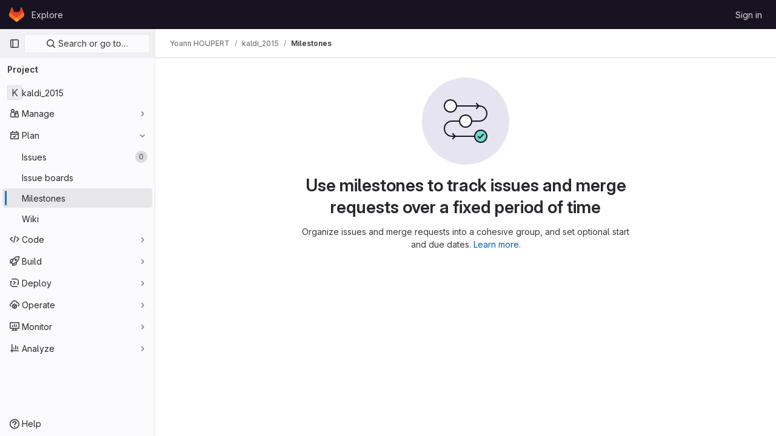

--- FILE ---
content_type: text/html; charset=utf-8
request_url: https://ci.linagora.com/yhoupert/kaldi_2015/-/milestones?sort=name_asc
body_size: 7269
content:




<!DOCTYPE html>
<html class="gl-light ui-neutral with-top-bar with-header" lang="en">
<head prefix="og: http://ogp.me/ns#">
<meta charset="utf-8">
<meta content="IE=edge" http-equiv="X-UA-Compatible">
<meta content="width=device-width, initial-scale=1" name="viewport">
<title>Milestones · Yoann HOUPERT / kaldi_2015 · GitLab</title>
<script>
//<![CDATA[
window.gon={};gon.api_version="v4";gon.default_avatar_url="https://ci.linagora.com/assets/no_avatar-849f9c04a3a0d0cea2424ae97b27447dc64a7dbfae83c036c45b403392f0e8ba.png";gon.max_file_size=20;gon.asset_host=null;gon.webpack_public_path="/assets/webpack/";gon.relative_url_root="";gon.user_color_mode="gl-light";gon.user_color_scheme="white";gon.markdown_surround_selection=null;gon.markdown_automatic_lists=null;gon.math_rendering_limits_enabled=true;gon.recaptcha_api_server_url="https://www.recaptcha.net/recaptcha/api.js";gon.recaptcha_sitekey="";gon.gitlab_url="https://ci.linagora.com";gon.promo_url="https://about.gitlab.com";gon.forum_url="https://forum.gitlab.com";gon.docs_url="https://docs.gitlab.com";gon.revision="c8c89100f5b";gon.feature_category="team_planning";gon.gitlab_logo="/assets/gitlab_logo-2957169c8ef64c58616a1ac3f4fc626e8a35ce4eb3ed31bb0d873712f2a041a0.png";gon.secure=true;gon.sprite_icons="/assets/icons-236e3b687d786d9dfe4709143a94d4c53b8d5a1f235775401e5825148297fa84.svg";gon.sprite_file_icons="/assets/file_icons/file_icons-7cd3d6c3b29a6d972895f36472978a4b5adb4b37f9b5d0716a380e82389f7e0e.svg";gon.emoji_sprites_css_path="/assets/emoji_sprites-d746ae2450a3e9c626d338d77a101b84ff33a47c0c281b676d75c4a6ed2948a4.css";gon.gridstack_css_path="/assets/lazy_bundles/gridstack-5fcfd4ffbea1db04eaf7f16521bcab19ae3af042c8b4afe8d16781eda5a70799.css";gon.test_env=false;gon.disable_animations=false;gon.suggested_label_colors={"#cc338b":"Magenta-pink","#dc143c":"Crimson","#c21e56":"Rose red","#cd5b45":"Dark coral","#ed9121":"Carrot orange","#eee600":"Titanium yellow","#009966":"Green-cyan","#8fbc8f":"Dark sea green","#6699cc":"Blue-gray","#e6e6fa":"Lavender","#9400d3":"Dark violet","#330066":"Deep violet","#36454f":"Charcoal grey","#808080":"Gray"};gon.first_day_of_week=0;gon.time_display_relative=true;gon.time_display_format=0;gon.ee=false;gon.jh=false;gon.dot_com=false;gon.uf_error_prefix="UF";gon.pat_prefix="glpat-";gon.keyboard_shortcuts_enabled=true;gon.diagramsnet_url="https://embed.diagrams.net";gon.features={"sourceEditorToolbar":false,"vscodeWebIde":true,"uiForOrganizations":false,"organizationSwitching":false,"removeMonitorMetrics":true,"workItemsViewPreference":false,"searchButtonTopRight":false};
//]]>
</script>






<link rel="stylesheet" href="/assets/application-1fdb53bdcbf63d97ab4fadb617fa5184d10646d1f0314d4526607d54dbe2cc5b.css" />
<link rel="stylesheet" href="/assets/page_bundles/milestone-9c82777207b610bdac93bfbb90ea3e586aef12124af0da12887104b97248c880.css" /><link rel="stylesheet" href="/assets/page_bundles/commit_description-1e2cba4dda3c7b30dd84924809020c569f1308dea51520fe1dd5d4ce31403195.css" /><link rel="stylesheet" href="/assets/page_bundles/work_items-d9603c98e9259c19bbb47784abf3b63b5cb7ce8d7463608443b907773ab7197d.css" /><link rel="stylesheet" href="/assets/page_bundles/notes_shared-985467dc606e2acde1735b642c5ce237ef7e965ad1c35cf33a4c9beb2ecb05b8.css" />
<link rel="stylesheet" href="/assets/application_utilities-6e9d4ced3f78abb4b0b5d21e2c5069b8c88f8e045babafc20e3c7f57893d3ee1.css" />
<link rel="stylesheet" href="/assets/tailwind-963352f5d79b0e81c8ff62ae97285b924988e6177494aaefaf1f5f466542142c.css" />


<link rel="stylesheet" href="/assets/fonts-fae5d3f79948bd85f18b6513a025f863b19636e85b09a1492907eb4b1bb0557b.css" />
<link rel="stylesheet" href="/assets/highlight/themes/white-9fc2e7ab1cefbb5a525a1e1b06c04b3141c2179a6d572b1d390cf9db8def8104.css" />


<link rel="preload" href="/assets/application_utilities-6e9d4ced3f78abb4b0b5d21e2c5069b8c88f8e045babafc20e3c7f57893d3ee1.css" as="style" type="text/css">
<link rel="preload" href="/assets/application-1fdb53bdcbf63d97ab4fadb617fa5184d10646d1f0314d4526607d54dbe2cc5b.css" as="style" type="text/css">
<link rel="preload" href="/assets/highlight/themes/white-9fc2e7ab1cefbb5a525a1e1b06c04b3141c2179a6d572b1d390cf9db8def8104.css" as="style" type="text/css">




<script src="/assets/webpack/runtime.4e7bc0a3.bundle.js" defer="defer"></script>
<script src="/assets/webpack/main.8ef36d88.chunk.js" defer="defer"></script>
<script src="/assets/webpack/graphql.e1f11a07.chunk.js" defer="defer"></script>
<script src="/assets/webpack/commons-pages.admin.abuse_reports.show-pages.admin.topics.edit-pages.admin.topics.new-pages.dashboar-bfe2356d.ee9898b8.chunk.js" defer="defer"></script>
<script src="/assets/webpack/commons-pages.admin.abuse_reports.show-pages.dashboard.issues-pages.dashboard.milestones.show-pages.-13e11bbf.31cf9968.chunk.js" defer="defer"></script>
<script src="/assets/webpack/commons-pages.admin.abuse_reports.show-pages.dashboard.issues-pages.groups.boards-pages.groups.issue-8dfa5f96.e0a3e16a.chunk.js" defer="defer"></script>
<script src="/assets/webpack/commons-pages.admin.abuse_reports.show-pages.dashboard.issues-pages.groups.boards-pages.groups.issue-f804d6c2.3cc37ebf.chunk.js" defer="defer"></script>
<script src="/assets/webpack/commons-pages.projects.blob.show-pages.projects.branches.new-pages.projects.commits.show-pages.proje-25ebd1ad.04ee6931.chunk.js" defer="defer"></script>
<script src="/assets/webpack/commons-pages.groups.new-pages.import.gitlab_projects.new-pages.import.manifest.new-pages.projects.n-44c6c18e.03dad955.chunk.js" defer="defer"></script>
<script src="/assets/webpack/commons-pages.search.show-super_sidebar.05f8455b.chunk.js" defer="defer"></script>
<script src="/assets/webpack/super_sidebar.5540ac2a.chunk.js" defer="defer"></script>
<script src="/assets/webpack/commons-pages.projects-pages.projects.activity-pages.projects.alert_management.details-pages.project-ee413973.db11e848.chunk.js" defer="defer"></script>
<script src="/assets/webpack/pages.projects.milestones.index.c12a8e50.chunk.js" defer="defer"></script>

<meta content="object" property="og:type">
<meta content="GitLab" property="og:site_name">
<meta content="Milestones · Yoann HOUPERT / kaldi_2015 · GitLab" property="og:title">
<meta content="GitLab Community Edition" property="og:description">
<meta content="https://ci.linagora.com/assets/twitter_card-570ddb06edf56a2312253c5872489847a0f385112ddbcd71ccfa1570febab5d2.jpg" property="og:image">
<meta content="64" property="og:image:width">
<meta content="64" property="og:image:height">
<meta content="https://ci.linagora.com/yhoupert/kaldi_2015/-/milestones?sort=name_asc" property="og:url">
<meta content="summary" property="twitter:card">
<meta content="Milestones · Yoann HOUPERT / kaldi_2015 · GitLab" property="twitter:title">
<meta content="GitLab Community Edition" property="twitter:description">
<meta content="https://ci.linagora.com/assets/twitter_card-570ddb06edf56a2312253c5872489847a0f385112ddbcd71ccfa1570febab5d2.jpg" property="twitter:image">

<meta name="csrf-param" content="authenticity_token" />
<meta name="csrf-token" content="Eux68GwZJrs9-QhICrg8PMk1_Sp954NLln6aBDtrgud7O83dywocCDNz3fNP7824IMuH5G8sl7Wi56-HVoTHhw" />
<meta name="csp-nonce" />
<meta name="action-cable-url" content="/-/cable" />
<link href="/-/manifest.json" rel="manifest">
<link rel="icon" type="image/png" href="/assets/favicon-72a2cad5025aa931d6ea56c3201d1f18e68a8cd39788c7c80d5b2b82aa5143ef.png" id="favicon" data-original-href="/assets/favicon-72a2cad5025aa931d6ea56c3201d1f18e68a8cd39788c7c80d5b2b82aa5143ef.png" />
<link rel="apple-touch-icon" type="image/x-icon" href="/assets/apple-touch-icon-b049d4bc0dd9626f31db825d61880737befc7835982586d015bded10b4435460.png" />
<link href="/search/opensearch.xml" rel="search" title="Search GitLab" type="application/opensearchdescription+xml">




<meta content="GitLab Community Edition" name="description">
<meta content="#ececef" name="theme-color">
</head>

<body class="tab-width-8 gl-browser-chrome gl-platform-mac" data-find-file="/yhoupert/kaldi_2015/-/find_file/master" data-namespace-id="69" data-page="projects:milestones:index" data-project="kaldi_2015" data-project-full-path="yhoupert/kaldi_2015" data-project-id="1196">

<script>
//<![CDATA[
gl = window.gl || {};
gl.client = {"isChrome":true,"isMac":true};


//]]>
</script>


<header class="header-logged-out" data-testid="navbar">
<a class="gl-sr-only gl-accessibility" href="#content-body">Skip to content</a>
<div class="container-fluid">
<nav aria-label="Explore GitLab" class="header-logged-out-nav gl-flex gl-gap-3 gl-justify-between">
<div class="gl-flex gl-items-center gl-gap-1">
<span class="gl-sr-only">GitLab</span>
<a title="Homepage" id="logo" class="header-logged-out-logo has-tooltip" aria-label="Homepage" href="/"><svg aria-hidden="true" role="img" class="tanuki-logo" width="25" height="24" viewBox="0 0 25 24" fill="none" xmlns="http://www.w3.org/2000/svg">
  <path class="tanuki-shape tanuki" d="m24.507 9.5-.034-.09L21.082.562a.896.896 0 0 0-1.694.091l-2.29 7.01H7.825L5.535.653a.898.898 0 0 0-1.694-.09L.451 9.411.416 9.5a6.297 6.297 0 0 0 2.09 7.278l.012.01.03.022 5.16 3.867 2.56 1.935 1.554 1.176a1.051 1.051 0 0 0 1.268 0l1.555-1.176 2.56-1.935 5.197-3.89.014-.01A6.297 6.297 0 0 0 24.507 9.5Z"
        fill="#E24329"/>
  <path class="tanuki-shape right-cheek" d="m24.507 9.5-.034-.09a11.44 11.44 0 0 0-4.56 2.051l-7.447 5.632 4.742 3.584 5.197-3.89.014-.01A6.297 6.297 0 0 0 24.507 9.5Z"
        fill="#FC6D26"/>
  <path class="tanuki-shape chin" d="m7.707 20.677 2.56 1.935 1.555 1.176a1.051 1.051 0 0 0 1.268 0l1.555-1.176 2.56-1.935-4.743-3.584-4.755 3.584Z"
        fill="#FCA326"/>
  <path class="tanuki-shape left-cheek" d="M5.01 11.461a11.43 11.43 0 0 0-4.56-2.05L.416 9.5a6.297 6.297 0 0 0 2.09 7.278l.012.01.03.022 5.16 3.867 4.745-3.584-7.444-5.632Z"
        fill="#FC6D26"/>
</svg>

</a></div>
<ul class="gl-list-none gl-p-0 gl-m-0 gl-flex gl-gap-3 gl-items-center gl-grow">
<li class="header-logged-out-nav-item">
<a class="" href="/explore">Explore</a>
</li>
</ul>
<ul class="gl-list-none gl-p-0 gl-m-0 gl-flex gl-gap-3 gl-items-center gl-justify-end">
<li class="header-logged-out-nav-item">
<a href="/users/sign_in?redirect_to_referer=yes">Sign in</a>
</li>
</ul>
</nav>
</div>
</header>

<div class="layout-page page-with-super-sidebar">
<aside class="js-super-sidebar super-sidebar super-sidebar-loading" data-command-palette="{&quot;project_files_url&quot;:&quot;/yhoupert/kaldi_2015/-/files/master?format=json&quot;,&quot;project_blob_url&quot;:&quot;/yhoupert/kaldi_2015/-/blob/master&quot;}" data-force-desktop-expanded-sidebar="" data-is-saas="false" data-root-path="/" data-sidebar="{&quot;is_logged_in&quot;:false,&quot;context_switcher_links&quot;:[{&quot;title&quot;:&quot;Explore&quot;,&quot;link&quot;:&quot;/explore&quot;,&quot;icon&quot;:&quot;compass&quot;}],&quot;current_menu_items&quot;:[{&quot;id&quot;:&quot;project_overview&quot;,&quot;title&quot;:&quot;kaldi_2015&quot;,&quot;icon&quot;:null,&quot;avatar&quot;:null,&quot;entity_id&quot;:1196,&quot;link&quot;:&quot;/yhoupert/kaldi_2015&quot;,&quot;pill_count&quot;:null,&quot;link_classes&quot;:&quot;shortcuts-project&quot;,&quot;is_active&quot;:false},{&quot;id&quot;:&quot;manage_menu&quot;,&quot;title&quot;:&quot;Manage&quot;,&quot;icon&quot;:&quot;users&quot;,&quot;avatar&quot;:null,&quot;avatar_shape&quot;:&quot;rect&quot;,&quot;entity_id&quot;:null,&quot;link&quot;:&quot;/yhoupert/kaldi_2015/activity&quot;,&quot;is_active&quot;:false,&quot;pill_count&quot;:null,&quot;items&quot;:[{&quot;id&quot;:&quot;activity&quot;,&quot;title&quot;:&quot;Activity&quot;,&quot;icon&quot;:null,&quot;avatar&quot;:null,&quot;entity_id&quot;:null,&quot;link&quot;:&quot;/yhoupert/kaldi_2015/activity&quot;,&quot;pill_count&quot;:null,&quot;link_classes&quot;:&quot;shortcuts-project-activity&quot;,&quot;is_active&quot;:false},{&quot;id&quot;:&quot;members&quot;,&quot;title&quot;:&quot;Members&quot;,&quot;icon&quot;:null,&quot;avatar&quot;:null,&quot;entity_id&quot;:null,&quot;link&quot;:&quot;/yhoupert/kaldi_2015/-/project_members&quot;,&quot;pill_count&quot;:null,&quot;link_classes&quot;:null,&quot;is_active&quot;:false},{&quot;id&quot;:&quot;labels&quot;,&quot;title&quot;:&quot;Labels&quot;,&quot;icon&quot;:null,&quot;avatar&quot;:null,&quot;entity_id&quot;:null,&quot;link&quot;:&quot;/yhoupert/kaldi_2015/-/labels&quot;,&quot;pill_count&quot;:null,&quot;link_classes&quot;:null,&quot;is_active&quot;:false}],&quot;separated&quot;:false},{&quot;id&quot;:&quot;plan_menu&quot;,&quot;title&quot;:&quot;Plan&quot;,&quot;icon&quot;:&quot;planning&quot;,&quot;avatar&quot;:null,&quot;avatar_shape&quot;:&quot;rect&quot;,&quot;entity_id&quot;:null,&quot;link&quot;:&quot;/yhoupert/kaldi_2015/-/issues&quot;,&quot;is_active&quot;:true,&quot;pill_count&quot;:null,&quot;items&quot;:[{&quot;id&quot;:&quot;project_issue_list&quot;,&quot;title&quot;:&quot;Issues&quot;,&quot;icon&quot;:null,&quot;avatar&quot;:null,&quot;entity_id&quot;:null,&quot;link&quot;:&quot;/yhoupert/kaldi_2015/-/issues&quot;,&quot;pill_count&quot;:&quot;0&quot;,&quot;link_classes&quot;:&quot;shortcuts-issues has-sub-items&quot;,&quot;is_active&quot;:false},{&quot;id&quot;:&quot;boards&quot;,&quot;title&quot;:&quot;Issue boards&quot;,&quot;icon&quot;:null,&quot;avatar&quot;:null,&quot;entity_id&quot;:null,&quot;link&quot;:&quot;/yhoupert/kaldi_2015/-/boards&quot;,&quot;pill_count&quot;:null,&quot;link_classes&quot;:&quot;shortcuts-issue-boards&quot;,&quot;is_active&quot;:false},{&quot;id&quot;:&quot;milestones&quot;,&quot;title&quot;:&quot;Milestones&quot;,&quot;icon&quot;:null,&quot;avatar&quot;:null,&quot;entity_id&quot;:null,&quot;link&quot;:&quot;/yhoupert/kaldi_2015/-/milestones&quot;,&quot;pill_count&quot;:null,&quot;link_classes&quot;:null,&quot;is_active&quot;:true},{&quot;id&quot;:&quot;project_wiki&quot;,&quot;title&quot;:&quot;Wiki&quot;,&quot;icon&quot;:null,&quot;avatar&quot;:null,&quot;entity_id&quot;:null,&quot;link&quot;:&quot;/yhoupert/kaldi_2015/-/wikis/home&quot;,&quot;pill_count&quot;:null,&quot;link_classes&quot;:&quot;shortcuts-wiki&quot;,&quot;is_active&quot;:false}],&quot;separated&quot;:false},{&quot;id&quot;:&quot;code_menu&quot;,&quot;title&quot;:&quot;Code&quot;,&quot;icon&quot;:&quot;code&quot;,&quot;avatar&quot;:null,&quot;avatar_shape&quot;:&quot;rect&quot;,&quot;entity_id&quot;:null,&quot;link&quot;:&quot;/yhoupert/kaldi_2015/-/merge_requests&quot;,&quot;is_active&quot;:false,&quot;pill_count&quot;:null,&quot;items&quot;:[{&quot;id&quot;:&quot;project_merge_request_list&quot;,&quot;title&quot;:&quot;Merge requests&quot;,&quot;icon&quot;:null,&quot;avatar&quot;:null,&quot;entity_id&quot;:null,&quot;link&quot;:&quot;/yhoupert/kaldi_2015/-/merge_requests&quot;,&quot;pill_count&quot;:&quot;0&quot;,&quot;link_classes&quot;:&quot;shortcuts-merge_requests&quot;,&quot;is_active&quot;:false},{&quot;id&quot;:&quot;files&quot;,&quot;title&quot;:&quot;Repository&quot;,&quot;icon&quot;:null,&quot;avatar&quot;:null,&quot;entity_id&quot;:null,&quot;link&quot;:&quot;/yhoupert/kaldi_2015/-/tree/master&quot;,&quot;pill_count&quot;:null,&quot;link_classes&quot;:&quot;shortcuts-tree&quot;,&quot;is_active&quot;:false},{&quot;id&quot;:&quot;branches&quot;,&quot;title&quot;:&quot;Branches&quot;,&quot;icon&quot;:null,&quot;avatar&quot;:null,&quot;entity_id&quot;:null,&quot;link&quot;:&quot;/yhoupert/kaldi_2015/-/branches&quot;,&quot;pill_count&quot;:null,&quot;link_classes&quot;:null,&quot;is_active&quot;:false},{&quot;id&quot;:&quot;commits&quot;,&quot;title&quot;:&quot;Commits&quot;,&quot;icon&quot;:null,&quot;avatar&quot;:null,&quot;entity_id&quot;:null,&quot;link&quot;:&quot;/yhoupert/kaldi_2015/-/commits/master?ref_type=heads&quot;,&quot;pill_count&quot;:null,&quot;link_classes&quot;:&quot;shortcuts-commits&quot;,&quot;is_active&quot;:false},{&quot;id&quot;:&quot;tags&quot;,&quot;title&quot;:&quot;Tags&quot;,&quot;icon&quot;:null,&quot;avatar&quot;:null,&quot;entity_id&quot;:null,&quot;link&quot;:&quot;/yhoupert/kaldi_2015/-/tags&quot;,&quot;pill_count&quot;:null,&quot;link_classes&quot;:null,&quot;is_active&quot;:false},{&quot;id&quot;:&quot;graphs&quot;,&quot;title&quot;:&quot;Repository graph&quot;,&quot;icon&quot;:null,&quot;avatar&quot;:null,&quot;entity_id&quot;:null,&quot;link&quot;:&quot;/yhoupert/kaldi_2015/-/network/master?ref_type=heads&quot;,&quot;pill_count&quot;:null,&quot;link_classes&quot;:&quot;shortcuts-network&quot;,&quot;is_active&quot;:false},{&quot;id&quot;:&quot;compare&quot;,&quot;title&quot;:&quot;Compare revisions&quot;,&quot;icon&quot;:null,&quot;avatar&quot;:null,&quot;entity_id&quot;:null,&quot;link&quot;:&quot;/yhoupert/kaldi_2015/-/compare?from=master\u0026to=master&quot;,&quot;pill_count&quot;:null,&quot;link_classes&quot;:null,&quot;is_active&quot;:false},{&quot;id&quot;:&quot;project_snippets&quot;,&quot;title&quot;:&quot;Snippets&quot;,&quot;icon&quot;:null,&quot;avatar&quot;:null,&quot;entity_id&quot;:null,&quot;link&quot;:&quot;/yhoupert/kaldi_2015/-/snippets&quot;,&quot;pill_count&quot;:null,&quot;link_classes&quot;:&quot;shortcuts-snippets&quot;,&quot;is_active&quot;:false}],&quot;separated&quot;:false},{&quot;id&quot;:&quot;build_menu&quot;,&quot;title&quot;:&quot;Build&quot;,&quot;icon&quot;:&quot;rocket&quot;,&quot;avatar&quot;:null,&quot;avatar_shape&quot;:&quot;rect&quot;,&quot;entity_id&quot;:null,&quot;link&quot;:&quot;/yhoupert/kaldi_2015/-/pipelines&quot;,&quot;is_active&quot;:false,&quot;pill_count&quot;:null,&quot;items&quot;:[{&quot;id&quot;:&quot;pipelines&quot;,&quot;title&quot;:&quot;Pipelines&quot;,&quot;icon&quot;:null,&quot;avatar&quot;:null,&quot;entity_id&quot;:null,&quot;link&quot;:&quot;/yhoupert/kaldi_2015/-/pipelines&quot;,&quot;pill_count&quot;:null,&quot;link_classes&quot;:&quot;shortcuts-pipelines&quot;,&quot;is_active&quot;:false},{&quot;id&quot;:&quot;jobs&quot;,&quot;title&quot;:&quot;Jobs&quot;,&quot;icon&quot;:null,&quot;avatar&quot;:null,&quot;entity_id&quot;:null,&quot;link&quot;:&quot;/yhoupert/kaldi_2015/-/jobs&quot;,&quot;pill_count&quot;:null,&quot;link_classes&quot;:&quot;shortcuts-builds&quot;,&quot;is_active&quot;:false},{&quot;id&quot;:&quot;pipeline_schedules&quot;,&quot;title&quot;:&quot;Pipeline schedules&quot;,&quot;icon&quot;:null,&quot;avatar&quot;:null,&quot;entity_id&quot;:null,&quot;link&quot;:&quot;/yhoupert/kaldi_2015/-/pipeline_schedules&quot;,&quot;pill_count&quot;:null,&quot;link_classes&quot;:&quot;shortcuts-builds&quot;,&quot;is_active&quot;:false},{&quot;id&quot;:&quot;artifacts&quot;,&quot;title&quot;:&quot;Artifacts&quot;,&quot;icon&quot;:null,&quot;avatar&quot;:null,&quot;entity_id&quot;:null,&quot;link&quot;:&quot;/yhoupert/kaldi_2015/-/artifacts&quot;,&quot;pill_count&quot;:null,&quot;link_classes&quot;:&quot;shortcuts-builds&quot;,&quot;is_active&quot;:false}],&quot;separated&quot;:false},{&quot;id&quot;:&quot;deploy_menu&quot;,&quot;title&quot;:&quot;Deploy&quot;,&quot;icon&quot;:&quot;deployments&quot;,&quot;avatar&quot;:null,&quot;avatar_shape&quot;:&quot;rect&quot;,&quot;entity_id&quot;:null,&quot;link&quot;:&quot;/yhoupert/kaldi_2015/-/releases&quot;,&quot;is_active&quot;:false,&quot;pill_count&quot;:null,&quot;items&quot;:[{&quot;id&quot;:&quot;releases&quot;,&quot;title&quot;:&quot;Releases&quot;,&quot;icon&quot;:null,&quot;avatar&quot;:null,&quot;entity_id&quot;:null,&quot;link&quot;:&quot;/yhoupert/kaldi_2015/-/releases&quot;,&quot;pill_count&quot;:null,&quot;link_classes&quot;:&quot;shortcuts-deployments-releases&quot;,&quot;is_active&quot;:false},{&quot;id&quot;:&quot;model_registry&quot;,&quot;title&quot;:&quot;Model registry&quot;,&quot;icon&quot;:null,&quot;avatar&quot;:null,&quot;entity_id&quot;:null,&quot;link&quot;:&quot;/yhoupert/kaldi_2015/-/ml/models&quot;,&quot;pill_count&quot;:null,&quot;link_classes&quot;:null,&quot;is_active&quot;:false}],&quot;separated&quot;:false},{&quot;id&quot;:&quot;operations_menu&quot;,&quot;title&quot;:&quot;Operate&quot;,&quot;icon&quot;:&quot;cloud-pod&quot;,&quot;avatar&quot;:null,&quot;avatar_shape&quot;:&quot;rect&quot;,&quot;entity_id&quot;:null,&quot;link&quot;:&quot;/yhoupert/kaldi_2015/-/environments&quot;,&quot;is_active&quot;:false,&quot;pill_count&quot;:null,&quot;items&quot;:[{&quot;id&quot;:&quot;environments&quot;,&quot;title&quot;:&quot;Environments&quot;,&quot;icon&quot;:null,&quot;avatar&quot;:null,&quot;entity_id&quot;:null,&quot;link&quot;:&quot;/yhoupert/kaldi_2015/-/environments&quot;,&quot;pill_count&quot;:null,&quot;link_classes&quot;:&quot;shortcuts-environments&quot;,&quot;is_active&quot;:false}],&quot;separated&quot;:false},{&quot;id&quot;:&quot;monitor_menu&quot;,&quot;title&quot;:&quot;Monitor&quot;,&quot;icon&quot;:&quot;monitor&quot;,&quot;avatar&quot;:null,&quot;avatar_shape&quot;:&quot;rect&quot;,&quot;entity_id&quot;:null,&quot;link&quot;:&quot;/yhoupert/kaldi_2015/-/incidents&quot;,&quot;is_active&quot;:false,&quot;pill_count&quot;:null,&quot;items&quot;:[{&quot;id&quot;:&quot;incidents&quot;,&quot;title&quot;:&quot;Incidents&quot;,&quot;icon&quot;:null,&quot;avatar&quot;:null,&quot;entity_id&quot;:null,&quot;link&quot;:&quot;/yhoupert/kaldi_2015/-/incidents&quot;,&quot;pill_count&quot;:null,&quot;link_classes&quot;:null,&quot;is_active&quot;:false}],&quot;separated&quot;:false},{&quot;id&quot;:&quot;analyze_menu&quot;,&quot;title&quot;:&quot;Analyze&quot;,&quot;icon&quot;:&quot;chart&quot;,&quot;avatar&quot;:null,&quot;avatar_shape&quot;:&quot;rect&quot;,&quot;entity_id&quot;:null,&quot;link&quot;:&quot;/yhoupert/kaldi_2015/-/value_stream_analytics&quot;,&quot;is_active&quot;:false,&quot;pill_count&quot;:null,&quot;items&quot;:[{&quot;id&quot;:&quot;cycle_analytics&quot;,&quot;title&quot;:&quot;Value stream analytics&quot;,&quot;icon&quot;:null,&quot;avatar&quot;:null,&quot;entity_id&quot;:null,&quot;link&quot;:&quot;/yhoupert/kaldi_2015/-/value_stream_analytics&quot;,&quot;pill_count&quot;:null,&quot;link_classes&quot;:&quot;shortcuts-project-cycle-analytics&quot;,&quot;is_active&quot;:false},{&quot;id&quot;:&quot;contributors&quot;,&quot;title&quot;:&quot;Contributor analytics&quot;,&quot;icon&quot;:null,&quot;avatar&quot;:null,&quot;entity_id&quot;:null,&quot;link&quot;:&quot;/yhoupert/kaldi_2015/-/graphs/master?ref_type=heads&quot;,&quot;pill_count&quot;:null,&quot;link_classes&quot;:null,&quot;is_active&quot;:false},{&quot;id&quot;:&quot;ci_cd_analytics&quot;,&quot;title&quot;:&quot;CI/CD analytics&quot;,&quot;icon&quot;:null,&quot;avatar&quot;:null,&quot;entity_id&quot;:null,&quot;link&quot;:&quot;/yhoupert/kaldi_2015/-/pipelines/charts&quot;,&quot;pill_count&quot;:null,&quot;link_classes&quot;:null,&quot;is_active&quot;:false},{&quot;id&quot;:&quot;repository_analytics&quot;,&quot;title&quot;:&quot;Repository analytics&quot;,&quot;icon&quot;:null,&quot;avatar&quot;:null,&quot;entity_id&quot;:null,&quot;link&quot;:&quot;/yhoupert/kaldi_2015/-/graphs/master/charts&quot;,&quot;pill_count&quot;:null,&quot;link_classes&quot;:&quot;shortcuts-repository-charts&quot;,&quot;is_active&quot;:false},{&quot;id&quot;:&quot;model_experiments&quot;,&quot;title&quot;:&quot;Model experiments&quot;,&quot;icon&quot;:null,&quot;avatar&quot;:null,&quot;entity_id&quot;:null,&quot;link&quot;:&quot;/yhoupert/kaldi_2015/-/ml/experiments&quot;,&quot;pill_count&quot;:null,&quot;link_classes&quot;:null,&quot;is_active&quot;:false}],&quot;separated&quot;:false}],&quot;current_context_header&quot;:&quot;Project&quot;,&quot;support_path&quot;:&quot;https://about.gitlab.com/get-help/&quot;,&quot;docs_path&quot;:&quot;/help/docs&quot;,&quot;display_whats_new&quot;:false,&quot;show_version_check&quot;:null,&quot;search&quot;:{&quot;search_path&quot;:&quot;/search&quot;,&quot;issues_path&quot;:&quot;/dashboard/issues&quot;,&quot;mr_path&quot;:&quot;/dashboard/merge_requests&quot;,&quot;autocomplete_path&quot;:&quot;/search/autocomplete&quot;,&quot;settings_path&quot;:&quot;/search/settings&quot;,&quot;search_context&quot;:{&quot;project&quot;:{&quot;id&quot;:1196,&quot;name&quot;:&quot;kaldi_2015&quot;},&quot;project_metadata&quot;:{&quot;mr_path&quot;:&quot;/yhoupert/kaldi_2015/-/merge_requests&quot;,&quot;issues_path&quot;:&quot;/yhoupert/kaldi_2015/-/issues&quot;},&quot;code_search&quot;:true,&quot;scope&quot;:null,&quot;for_snippets&quot;:null}},&quot;panel_type&quot;:&quot;project&quot;,&quot;shortcut_links&quot;:[{&quot;title&quot;:&quot;Snippets&quot;,&quot;href&quot;:&quot;/explore/snippets&quot;,&quot;css_class&quot;:&quot;dashboard-shortcuts-snippets&quot;},{&quot;title&quot;:&quot;Groups&quot;,&quot;href&quot;:&quot;/explore/groups&quot;,&quot;css_class&quot;:&quot;dashboard-shortcuts-groups&quot;},{&quot;title&quot;:&quot;Projects&quot;,&quot;href&quot;:&quot;/explore/projects/starred&quot;,&quot;css_class&quot;:&quot;dashboard-shortcuts-projects&quot;}],&quot;terms&quot;:null}"></aside>

<div class="content-wrapper">

<div class="broadcast-wrapper">




</div>
<div class="alert-wrapper alert-wrapper-top-space gl-flex gl-flex-col gl-gap-3 container-fluid container-limited">
























</div>
<div class="top-bar-fixed container-fluid" data-testid="top-bar">
<div class="top-bar-container gl-flex gl-items-center gl-gap-2">
<div class="gl-grow gl-basis-0 gl-flex gl-items-center gl-justify-start">
<button class="gl-button btn btn-icon btn-md btn-default btn-default-tertiary js-super-sidebar-toggle-expand super-sidebar-toggle -gl-ml-3" aria-controls="super-sidebar" aria-expanded="false" aria-label="Primary navigation sidebar" type="button"><svg class="s16 gl-icon gl-button-icon " data-testid="sidebar-icon"><use href="/assets/icons-236e3b687d786d9dfe4709143a94d4c53b8d5a1f235775401e5825148297fa84.svg#sidebar"></use></svg>

</button>
<script type="application/ld+json">
{"@context":"https://schema.org","@type":"BreadcrumbList","itemListElement":[{"@type":"ListItem","position":1,"name":"Yoann HOUPERT","item":"https://ci.linagora.com/yhoupert"},{"@type":"ListItem","position":2,"name":"kaldi_2015","item":"https://ci.linagora.com/yhoupert/kaldi_2015"},{"@type":"ListItem","position":3,"name":"Milestones","item":"https://ci.linagora.com/yhoupert/kaldi_2015/-/milestones?sort=name_asc"}]}


</script>
<div data-testid="breadcrumb-links" id="js-vue-page-breadcrumbs-wrapper">
<div data-breadcrumbs-json="[{&quot;text&quot;:&quot;Yoann HOUPERT&quot;,&quot;href&quot;:&quot;/yhoupert&quot;,&quot;avatarPath&quot;:null},{&quot;text&quot;:&quot;kaldi_2015&quot;,&quot;href&quot;:&quot;/yhoupert/kaldi_2015&quot;,&quot;avatarPath&quot;:null},{&quot;text&quot;:&quot;Milestones&quot;,&quot;href&quot;:&quot;/yhoupert/kaldi_2015/-/milestones?sort=name_asc&quot;,&quot;avatarPath&quot;:null}]" id="js-vue-page-breadcrumbs"></div>
<div id="js-injected-page-breadcrumbs"></div>
</div>


</div>
<div class="gl-flex-none gl-flex gl-items-center gl-justify-center">
<div id="js-advanced-search-modal"></div>

</div>
<div class="gl-grow gl-basis-0 gl-flex gl-items-center gl-justify-end">
<div id="js-work-item-feedback"></div>


</div>
</div>
</div>

<div class="container-fluid container-limited project-highlight-puc">
<main class="content" id="content-body" itemscope itemtype="http://schema.org/SoftwareSourceCode">
<div class="flash-container flash-container-page sticky" data-testid="flash-container">
<div id="js-global-alerts"></div>
</div>






<section class="gl-flex gl-empty-state gl-text-center gl-flex-col">
<div class="gl-max-w-full">
<img alt="" class="gl-dark-invert-keep-hue" src="/assets/illustrations/empty-state/empty-milestone-md-b4b3e5ef6501d1056e71bb80700a15a8a15e8e3220e9fd27316dba5d847ad67a.svg" />
</div>
<div class="gl-empty-state-content gl-mx-auto gl-my-0 gl-m-auto gl-p-5">
<h1 class="gl-text-size-h-display gl-leading-36 gl-mt-0 gl-mb-0 h4">
Use milestones to track issues and merge requests over a fixed period of time
</h1>
<p class="gl-mt-4 gl-mb-0" data-testid="empty-state-description">
Organize issues and merge requests into a cohesive group, and set optional start and due dates. <a href="/help/user/project/milestones/index.md">Learn more.</a>

</p>
</div>
</section>

</main>
</div>


</div>
</div>


<script>
//<![CDATA[
if ('loading' in HTMLImageElement.prototype) {
  document.querySelectorAll('img.lazy').forEach(img => {
    img.loading = 'lazy';
    let imgUrl = img.dataset.src;
    // Only adding width + height for avatars for now
    if (imgUrl.indexOf('/avatar/') > -1 && imgUrl.indexOf('?') === -1) {
      const targetWidth = img.getAttribute('width') || img.width;
      imgUrl += `?width=${targetWidth}`;
    }
    img.src = imgUrl;
    img.removeAttribute('data-src');
    img.classList.remove('lazy');
    img.classList.add('js-lazy-loaded');
    img.dataset.testid = 'js-lazy-loaded-content';
  });
}

//]]>
</script>
<script>
//<![CDATA[
gl = window.gl || {};
gl.experiments = {};


//]]>
</script>

</body>
</html>



--- FILE ---
content_type: text/javascript; charset=utf-8
request_url: https://ci.linagora.com/assets/webpack/pages.projects.milestones.index.c12a8e50.chunk.js
body_size: 16802
content:
(this.webpackJsonp=this.webpackJsonp||[]).push([[709,93],{253:function(t,e,n){n("HVBj"),n("gjpc"),t.exports=n("yEGu")},"3CjL":function(t,e,n){var o=n("6+df"),i=n("3ftC");t.exports=function(t,e,n){return void 0===n&&(n=e,e=void 0),void 0!==n&&(n=(n=i(n))==n?n:0),void 0!==e&&(e=(e=i(e))==e?e:0),o(i(t),e,n)}},"6+df":function(t,e){t.exports=function(t,e,n){return t==t&&(void 0!==n&&(t=t<=n?t:n),void 0!==e&&(t=t>=e?t:e)),t}},"7xOh":function(t,e,n){"use strict";n("Tznw"),n("IYH6"),n("6yen"),n("OeRx"),n("l/dT"),n("RqS2"),n("Zy7a"),n("cjZU"),n("OAhk"),n("X42P"),n("mHhP"),n("fn0I"),n("UB/6"),n("imhG"),n("v2fZ"),n("UezY"),n("z6RN"),n("hG7+"),n("ZzK0"),n("BzOf");class o{constructor(){this.$_all=new Map}dispose(){this.$_all.clear()}$on(t,e){const n=this.$_all.get(t);n&&n.push(e)||this.$_all.set(t,[e])}$off(t,e){const n=this.$_all.get(t)||[],o=e?n.filter((function(t){return t!==e})):[];o.length?this.$_all.set(t,o):this.$_all.delete(t)}$once(t,e){var n=this;const o=function(...i){n.$off(t,o),e(...i)};this.$on(t,o)}$emit(t,...e){(this.$_all.get(t)||[]).forEach((function(t){t(...e)}))}}e.a=function(){return new o}},"7z1+":function(t,e,n){"use strict";n.d(e,"a",(function(){return g})),n.d(e,"b",(function(){return d})),n.d(e,"c",(function(){return c})),n.d(e,"d",(function(){return u}));var o=n("ewH8"),i=n("KFC0"),r=n.n(i),l=n("lx39"),s=n.n(l),a=n("BglX");const c=t=>Boolean(t)&&(t=>{var e;return(null==t||null===(e=t.text)||void 0===e?void 0:e.length)>0&&!Array.isArray(null==t?void 0:t.items)})(t),d=t=>Boolean(t)&&Array.isArray(t.items)&&Boolean(t.items.length)&&t.items.every(c),u=t=>t.every(c)||t.every(d),f=t=>{const e=t();if(!Array.isArray(e))return!1;const n=e.filter(t=>t.tag);return n.length&&n.every(t=>(t=>{var e,n;return Boolean(t)&&(n=(null===(e=t.componentOptions)||void 0===e?void 0:e.tag)||t.tag,["gl-disclosure-dropdown-group","gl-disclosure-dropdown-item","li"].includes(n))})(t))},p=t=>{const e=t(),n=e.find(t=>Array.isArray(t.children)&&t.children.length);return(n?n.children:e).filter(t=>!s()(t.text)||t.text.trim().length>0).every(t=>(t=>{var e;return[a.c,a.b].includes(null===(e=t.type)||void 0===e?void 0:e.name)||"li"===t.type})(t))},g=t=>!!r()(t)&&(o.default.version.startsWith("3")?p(t):f(t))},BglX:function(t,e,n){"use strict";n.d(e,"a",(function(){return r})),n.d(e,"b",(function(){return i})),n.d(e,"c",(function(){return o}));const o="GlDisclosureDropdownItem",i="GlDisclosureDropdownGroup",r={top:"top",bottom:"bottom"}},Bo17:function(t,e,n){"use strict";var o=n("3CjL"),i=n.n(o),r=n("o4PY"),l=n.n(r),s=n("Qog8"),a=n("V5u/"),c=n("XBTk"),d=n("qaCH"),u=n("XiQx"),f=n("fSQg"),p=n("7z1+"),g=n("Pyw5"),m=n.n(g);const h="."+d.a,b="."+u.a;const y={name:"GlDisclosureDropdown",events:{GL_DROPDOWN_SHOWN:a.i,GL_DROPDOWN_HIDDEN:a.h,GL_DROPDOWN_BEFORE_CLOSE:a.e,GL_DROPDOWN_FOCUS_CONTENT:a.g},components:{GlBaseDropdown:d.b,GlDisclosureDropdownItem:u.b,GlDisclosureDropdownGroup:f.a},props:{items:{type:Array,required:!1,default:()=>[],validator:p.d},toggleText:{type:String,required:!1,default:""},textSrOnly:{type:Boolean,required:!1,default:!1},category:{type:String,required:!1,default:c.m.primary,validator:t=>t in c.m},variant:{type:String,required:!1,default:c.w.default,validator:t=>t in c.w},size:{type:String,required:!1,default:"medium",validator:t=>t in c.n},icon:{type:String,required:!1,default:""},disabled:{type:Boolean,required:!1,default:!1},loading:{type:Boolean,required:!1,default:!1},toggleId:{type:String,required:!1,default:()=>l()("dropdown-toggle-btn-")},toggleClass:{type:[String,Array,Object],required:!1,default:null},noCaret:{type:Boolean,required:!1,default:!1},placement:{type:String,required:!1,default:"bottom-start",validator:t=>Object.keys(c.v).includes(t)},toggleAriaLabelledBy:{type:String,required:!1,default:null},listAriaLabelledBy:{type:String,required:!1,default:null},block:{type:Boolean,required:!1,default:!1},dropdownOffset:{type:[Number,Object],required:!1,default:void 0},fluidWidth:{type:Boolean,required:!1,default:!1},autoClose:{type:Boolean,required:!1,default:!0},positioningStrategy:{type:String,required:!1,default:a.k,validator:t=>[a.k,a.l].includes(t)},startOpened:{type:Boolean,required:!1,default:!1}},data:()=>({disclosureId:l()("disclosure-"),nextFocusedItemIndex:null}),computed:{disclosureTag(){var t;return null!==(t=this.items)&&void 0!==t&&t.length||Object(p.a)(this.$scopedSlots.default||this.$slots.default)?"ul":"div"},hasCustomToggle(){return Boolean(this.$scopedSlots.toggle)}},mounted(){this.startOpened&&this.open()},methods:{open(){this.$refs.baseDropdown.open()},close(){this.$refs.baseDropdown.close()},onShow(){this.$emit(a.i)},onBeforeClose(t){this.$emit(a.e,t)},onHide(){this.$emit(a.h),this.nextFocusedItemIndex=null},onKeydown(t){const{code:e}=t,n=this.getFocusableListItemElements();if(n.length<1)return;let o=!0;e===a.j?this.focusItem(0,n):e===a.c?this.focusItem(n.length-1,n):e===a.b?this.focusNextItem(t,n,-1):e===a.a?this.focusNextItem(t,n,1):e===a.d||e===a.m?this.handleAutoClose(t):o=!1,o&&Object(s.k)(t)},getFocusableListItemElements(){var t;const e=null===(t=this.$refs.content)||void 0===t?void 0:t.querySelectorAll(b);return Object(s.c)(Array.from(e||[]))},focusNextItem(t,e,n){const{target:o}=t,r=e.indexOf(o),l=i()(r+n,0,e.length-1);this.focusItem(l,e)},focusItem(t,e){var n;this.nextFocusedItemIndex=t,null===(n=e[t])||void 0===n||n.focus()},closeAndFocus(){this.$refs.baseDropdown.closeAndFocus()},handleAction(t){window.requestAnimationFrame(()=>{this.$emit("action",t)})},handleAutoClose(t){this.autoClose&&t.target.closest(b)&&t.target.closest(h)===this.$refs.baseDropdown.$el&&this.closeAndFocus()},uniqueItemId:()=>l()("disclosure-item-"),isItem:p.c},GL_DROPDOWN_CONTENTS_CLASS:a.f};const v=m()({render:function(){var t=this,e=t.$createElement,n=t._self._c||e;return n("gl-base-dropdown",{ref:"baseDropdown",staticClass:"gl-disclosure-dropdown",attrs:{"aria-labelledby":t.toggleAriaLabelledBy,"toggle-id":t.toggleId,"toggle-text":t.toggleText,"toggle-class":t.toggleClass,"text-sr-only":t.textSrOnly,category:t.category,variant:t.variant,size:t.size,icon:t.icon,disabled:t.disabled,loading:t.loading,"no-caret":t.noCaret,placement:t.placement,block:t.block,offset:t.dropdownOffset,"fluid-width":t.fluidWidth,"positioning-strategy":t.positioningStrategy},on:t._d({},[t.$options.events.GL_DROPDOWN_SHOWN,t.onShow,t.$options.events.GL_DROPDOWN_HIDDEN,t.onHide,t.$options.events.GL_DROPDOWN_BEFORE_CLOSE,t.onBeforeClose,t.$options.events.GL_DROPDOWN_FOCUS_CONTENT,t.onKeydown]),scopedSlots:t._u([t.hasCustomToggle?{key:"toggle",fn:function(){return[t._t("toggle")]},proxy:!0}:null],null,!0)},[t._v(" "),t._t("header"),t._v(" "),n(t.disclosureTag,{ref:"content",tag:"component",class:t.$options.GL_DROPDOWN_CONTENTS_CLASS,attrs:{id:t.disclosureId,"aria-labelledby":t.listAriaLabelledBy||t.toggleId,"data-testid":"disclosure-content",tabindex:"-1"},on:{keydown:t.onKeydown,click:t.handleAutoClose}},[t._t("default",(function(){return[t._l(t.items,(function(e,o){return[t.isItem(e)?[n("gl-disclosure-dropdown-item",{key:t.uniqueItemId(),attrs:{item:e},on:{action:t.handleAction},scopedSlots:t._u(["list-item"in t.$scopedSlots?{key:"list-item",fn:function(){return[t._t("list-item",null,{item:e})]},proxy:!0}:null],null,!0)})]:[n("gl-disclosure-dropdown-group",{key:e.name,attrs:{bordered:0!==o,group:e},on:{action:t.handleAction},scopedSlots:t._u([t.$scopedSlots["group-label"]?{key:"group-label",fn:function(){return[t._t("group-label",null,{group:e})]},proxy:!0}:null],null,!0)},[t._v(" "),t.$scopedSlots["list-item"]?t._l(e.items,(function(e){return n("gl-disclosure-dropdown-item",{key:t.uniqueItemId(),attrs:{item:e},on:{action:t.handleAction},scopedSlots:t._u([{key:"list-item",fn:function(){return[t._t("list-item",null,{item:e})]},proxy:!0}],null,!0)})})):t._e()],2)]]}))]}))],2),t._v(" "),t._t("footer")],2)},staticRenderFns:[]},void 0,y,void 0,!1,void 0,!1,void 0,void 0,void 0);e.a=v},DOub:function(t,e,n){"use strict";n.d(e,"a",(function(){return S}));n("ZzK0"),n("z6RN"),n("BzOf");var o=n("ewH8"),i=n("NmEs"),r=n("4lAS"),l=n("s1D3"),s=n("XiQx"),a=n("fSQg"),c=n("Bo17"),d=n("z1xw"),u=n("/lV4"),f=n("1cpz"),p=n("jlnU"),g=n("2ibD"),m=n("3twG"),h={components:{GlModal:f.a},props:{visible:{type:Boolean,default:!1,required:!1},milestoneTitle:{type:String,required:!0},promoteUrl:{type:String,required:!0},groupName:{type:String,required:!0}},computed:{title(){return Object(u.h)(Object(u.g)("Milestones|Promote %{milestoneTitle} to group milestone?"),{milestoneTitle:this.milestoneTitle})},text(){return Object(u.h)(Object(u.g)("Milestones|Promoting %{milestoneTitle} will make it available for all projects inside %{groupName}.\n        Existing project milestones with the same title will be merged."),{milestoneTitle:this.milestoneTitle,groupName:this.groupName})}},methods:{onSubmit(){var t=this;return g.a.post(this.promoteUrl,{params:{format:"json"}}).then((function(t){Object(m.R)(t.data.url)})).catch((function(t){Object(p.createAlert)({message:t})})).finally((function(){t.onClose()}))},onClose(){this.$emit("promotionModalVisible",!1)}},primaryAction:{text:Object(u.g)("Milestones|Promote Milestone"),attributes:{variant:"confirm"}},cancelAction:{text:Object(u.a)("Cancel"),attributes:{}}},b=n("tBpV"),y=Object(b.a)(h,(function(){var t=this,e=t._self._c;return e("gl-modal",{attrs:{visible:t.visible,"modal-id":"promote-milestone-modal",title:t.title,"action-primary":t.$options.primaryAction,"action-cancel":t.$options.cancelAction},on:{primary:t.onSubmit,hide:t.onClose}},[e("p",[t._v(t._s(t.text))]),t._v(" "),e("p",[t._v(t._s(t.s__("Milestones|This action cannot be reversed.")))])])}),[],!1,null,null,null).exports,v=n("30su"),w=n("QwBj"),O=n("7xOh"),x=Object(O.a)(),j={components:{GlModal:f.a,GlSprintf:v.a},props:{visible:{type:Boolean,default:!1,required:!1},issueCount:{type:Number,required:!0},mergeRequestCount:{type:Number,required:!0},milestoneId:{type:Number,required:!0},milestoneTitle:{type:String,required:!0},milestoneUrl:{type:String,required:!0}},computed:{text(){return 0===this.issueCount&&0===this.mergeRequestCount?Object(u.g)("Milestones|\nYou’re about to permanently delete the milestone %{milestoneTitle}.\nThis milestone is not currently used in any issues or merge requests."):Object(u.h)(Object(u.g)("Milestones|\nYou’re about to permanently delete the milestone %{milestoneTitle} and remove it from %{issuesWithCount} and %{mergeRequestsWithCount}.\nOnce deleted, it cannot be undone or recovered."),{issuesWithCount:Object(u.f)("%d issue","%d issues",this.issueCount),mergeRequestsWithCount:Object(u.f)("%d merge request","%d merge requests",this.mergeRequestCount)},!1)},title(){return Object(u.h)(Object(u.g)("Milestones|Delete milestone %{milestoneTitle}?"),{milestoneTitle:this.milestoneTitle})}},methods:{onSubmit(){var t=this;return x.$emit("deleteMilestoneModal.requestStarted",this.milestoneUrl),g.a.delete(this.milestoneUrl).then((function(e){x.$emit("deleteMilestoneModal.requestFinished",{milestoneUrl:t.milestoneUrl,successful:!0}),Object(m.R)(e.request.responseURL)})).catch((function(e){throw x.$emit("deleteMilestoneModal.requestFinished",{milestoneUrl:t.milestoneUrl,successful:!1}),e.response&&e.response.status===w.d?Object(p.createAlert)({message:Object(u.h)(Object(u.g)("Milestones|Milestone %{milestoneTitle} was not found"),{milestoneTitle:t.milestoneTitle})}):Object(p.createAlert)({message:Object(u.h)(Object(u.g)("Milestones|Failed to delete milestone %{milestoneTitle}"),{milestoneTitle:t.milestoneTitle})}),e})).finally((function(){t.onClose()}))},onClose(){this.$emit("deleteModalVisible",!1)}},primaryProps:{text:Object(u.g)("Milestones|Delete milestone"),attributes:{variant:"danger",category:"primary"}},cancelProps:{text:Object(u.a)("Cancel")}},C=Object(b.a)(j,(function(){var t=this,e=t._self._c;return e("gl-modal",{attrs:{visible:t.visible,"modal-id":"delete-milestone-modal",title:t.title,"action-primary":t.$options.primaryProps,"action-cancel":t.$options.cancelProps},on:{primary:t.onSubmit,hide:t.onClose}},[e("gl-sprintf",{attrs:{message:t.text},scopedSlots:t._u([{key:"milestoneTitle",fn:function(){return[e("strong",[t._v(t._s(t.milestoneTitle))])]},proxy:!0}])})],1)}),[],!1,null,null,null).exports,_={components:{GlButton:r.a,GlIcon:l.a,GlDisclosureDropdownItem:s.b,GlDisclosureDropdownGroup:a.a,GlDisclosureDropdown:c.a,PromoteMilestoneModal:y,DeleteMilestoneModal:C},directives:{GlTooltip:d.a},inject:["id","title","isActive","showDelete","isDetailPage","canReadMilestone","milestoneUrl","editUrl","closeUrl","reopenUrl","promoteUrl","groupName","issueCount","mergeRequestCount","size"],data:()=>({isDropdownVisible:!1,isPromotionModalVisible:!1,isDeleteModalVisible:!1,isPromoteModalVisible:!1}),computed:{widthClasses(){return"small"===this.size?"gl-min-w-6":"gl-min-w-7"},hasUrl(){return this.editUrl||this.closeUrl||this.reopenUrl||this.promoteUrl},copiedToClipboard(){return this.$options.i18n.copiedToClipboard},editItem(){return{text:this.$options.i18n.edit,href:this.editUrl,extraAttrs:{"data-testid":"milestone-edit-item"}}},promoteItem(){return{text:this.$options.i18n.promote,extraAttrs:{"data-testid":"milestone-promote-item"}}},closeItem(){return{text:this.$options.i18n.close,href:this.closeUrl,extraAttrs:{class:{"sm:!gl-hidden":this.isDetailPage},"data-testid":"milestone-close-item","data-method":"put",rel:"nofollow"}}},reopenItem(){return{text:this.$options.i18n.reopen,href:this.reopenUrl,extraAttrs:{class:{"sm:!gl-hidden":this.isDetailPage},"data-testid":"milestone-reopen-item","data-method":"put",rel:"nofollow"}}},deleteItem(){return{text:this.$options.i18n.delete,extraAttrs:{class:"!gl-text-red-500","data-testid":"milestone-delete-item"}}},copyIdItem(){var t=this;return{text:Object(u.h)(this.$options.i18n.copyTitle,{id:this.id}),action:function(){t.$toast.show(t.copiedToClipboard)},extraAttrs:{"data-testid":"copy-milestone-id",itemprop:"identifier"}}},showDropdownTooltip(){return this.isDropdownVisible?"":this.$options.i18n.actionsLabel},showTestIdIfNotDetailPage(){return!this.isDetailPage&&"milestone-more-actions-dropdown-toggle"}},methods:{showDropdown(){this.isDropdownVisible=!0},hideDropdown(){this.isDropdownVisible=!1},setDeleteModalVisibility(t=!1){this.isDeleteModalVisible=t},setPromoteModalVisibility(t=!1){this.isPromoteModalVisible=t}},primaryAction:{text:Object(u.g)("Milestones|Promote Milestone"),attributes:{variant:"confirm"}},cancelAction:{text:Object(u.a)("Cancel"),attributes:{}},i18n:{actionsLabel:Object(u.g)("Milestone|Milestone actions"),close:Object(u.a)("Close"),delete:Object(u.a)("Delete"),edit:Object(u.a)("Edit"),promote:Object(u.a)("Promote"),reopen:Object(u.a)("Reopen"),copyTitle:Object(u.g)("Milestone|Copy milestone ID: %{id}"),copiedToClipboard:Object(u.g)("Milestone|Milestone ID copied to clipboard.")}},D=Object(b.a)(_,(function(){var t=this,e=t._self._c;return e("gl-disclosure-dropdown",{directives:[{name:"gl-tooltip",rawName:"v-gl-tooltip",value:t.showDropdownTooltip,expression:"showDropdownTooltip"}],staticClass:"gl-relative gl-w-full sm:gl-w-auto",class:t.widthClasses,attrs:{category:"tertiary",icon:"ellipsis_v",placement:"bottom-end",block:"","no-caret":"","toggle-text":t.$options.i18n.actionsLabel,"text-sr-only":"",size:t.size,"data-testid":t.showTestIdIfNotDetailPage},on:{shown:t.showDropdown,hidden:t.hideDropdown},scopedSlots:t._u([t.isDetailPage?{key:"toggle",fn:function(){return[e("div",{staticClass:"gl-min-h-7"},[e("gl-button",{staticClass:"gl-new-dropdown-toggle gl-absolute gl-left-0 gl-top-0 gl-w-full sm:gl-w-auto md:!gl-hidden",attrs:{"button-text-classes":"gl-w-full",category:"secondary","aria-label":t.$options.i18n.actionsLabel,title:t.$options.i18n.actionsLabel}},[e("span",{staticClass:"gl-new-dropdown-button-text"},[t._v(t._s(t.$options.i18n.actionsLabel))]),t._v(" "),e("gl-icon",{staticClass:"dropdown-chevron",attrs:{name:"chevron-down"}})],1),t._v(" "),e("gl-button",{staticClass:"gl-new-dropdown-toggle gl-new-dropdown-icon-only gl-new-dropdown-toggle-no-caret gl-hidden md:!gl-flex",attrs:{category:"tertiary",icon:"ellipsis_v","aria-label":t.$options.i18n.actionsLabel,title:t.$options.i18n.actionsLabel,"data-testid":"milestone-more-actions-dropdown-toggle"}})],1)]},proxy:!0}:null],null,!0)},[t._v(" "),t.isActive?e("gl-disclosure-dropdown-item",{attrs:{item:t.closeItem}}):e("gl-disclosure-dropdown-item",{attrs:{item:t.reopenItem}}),t._v(" "),t.editUrl?e("gl-disclosure-dropdown-item",{attrs:{item:t.editItem}}):t._e(),t._v(" "),t.promoteUrl?e("gl-disclosure-dropdown-item",{attrs:{item:t.promoteItem},on:{action:function(e){return t.setPromoteModalVisibility(!0)}}}):t._e(),t._v(" "),t.canReadMilestone?e("gl-disclosure-dropdown-group",{staticClass:"!gl-border-t-dropdown",attrs:{bordered:""}},[e("gl-disclosure-dropdown-item",{attrs:{item:t.copyIdItem,"data-clipboard-text":t.id}})],1):t._e(),t._v(" "),t.showDelete?e("gl-disclosure-dropdown-group",{staticClass:"!gl-border-t-dropdown",attrs:{bordered:""}},[e("gl-disclosure-dropdown-item",{attrs:{item:t.deleteItem},on:{action:function(e){return t.setDeleteModalVisibility(!0)}}})],1):t._e(),t._v(" "),e("promote-milestone-modal",{attrs:{visible:t.isPromoteModalVisible,"milestone-title":t.title,"promote-url":t.promoteUrl,"group-name":t.groupName},on:{promotionModalVisible:t.setPromoteModalVisibility}}),t._v(" "),e("delete-milestone-modal",{attrs:{visible:t.isDeleteModalVisible,"issue-count":t.issueCount,"merge-request-count":t.mergeRequestCount,"milestone-id":t.id,"milestone-title":t.title,"milestone-url":t.milestoneUrl},on:{deleteModalVisible:t.setDeleteModalVisibility}})],1)}),[],!1,null,null,null).exports;function S(){const t=document.querySelectorAll(".js-vue-milestone-actions");return!!t.length&&t.forEach((function(t){const{id:e,title:n,isActive:r,showDelete:l,isDetailPage:s,canReadMilestone:a,milestoneUrl:c,editUrl:d,closeUrl:u,reopenUrl:f,promoteUrl:p,groupName:g,issueCount:m,mergeRequestCount:h,size:b}=t.dataset;return new o.default({el:t,name:"MoreActionsDropdownRoot",provide:{id:Number(e),title:n,isActive:Object(i.G)(r),showDelete:Object(i.G)(l),isDetailPage:Object(i.G)(s),canReadMilestone:Object(i.G)(a),milestoneUrl:c,editUrl:d,closeUrl:u,reopenUrl:f,promoteUrl:p,groupName:g,issueCount:Number(m),mergeRequestCount:Number(h),size:b||"medium"},render:function(t){return t(D)}})}))}},KnFb:function(t,e,n){"use strict";n.d(e,"a",(function(){return a}));const o=new Map,i=new Set;let r=null;const l=t=>{o.forEach((e,n)=>{let{callback:o,eventTypes:i}=e;const l="click"===t.type&&r||t;if(!n.contains(l.target)&&i.includes(t.type))try{o(t)}catch(t){0}}),"click"===t.type&&(r=null)},s=t=>{r=t};const a={bind:(t,e)=>{const{callback:n,eventTypes:a}=function(t){let{arg:e,value:n,modifiers:o}=t;const i=Object.keys(o);return{callback:n,eventTypes:i.length>0?i:["click"]}}(e);o.has(t)||(o.set(t,{callback:n,eventTypes:a}),(t=>{t.forEach(t=>{i.has(t)||("click"===t&&document.addEventListener("mousedown",s),document.addEventListener(t,l,{capture:!0}),i.add(t))}),r=null})(a))},unbind:t=>{const e=o.get(t);var n;e&&(o.delete(t),(n=e.eventTypes).forEach(t=>{i.has(t)&&[...o.values()].every(e=>{let{eventTypes:n}=e;return!n.includes(t)})&&(document.removeEventListener(t,l),i.delete(t))}),n.includes("click")&&!i.has("click")&&document.removeEventListener("mousedown",s))}}},QwBj:function(t,e,n){"use strict";n.d(e,"a",(function(){return o})),n.d(e,"f",(function(){return i})),n.d(e,"e",(function(){return r})),n.d(e,"i",(function(){return l})),n.d(e,"b",(function(){return s})),n.d(e,"d",(function(){return a})),n.d(e,"c",(function(){return c})),n.d(e,"g",(function(){return d})),n.d(e,"j",(function(){return u})),n.d(e,"h",(function(){return f})),n.d(e,"k",(function(){return p}));const o=0,i=200,r=204,l=401,s=403,a=404,c=410,d=413,u=422,f=429,p=[i,201,202,203,r,205,206,207,208,226]},"V5u/":function(t,e,n){"use strict";n.d(e,"a",(function(){return s})),n.d(e,"b",(function(){return a})),n.d(e,"c",(function(){return c})),n.d(e,"d",(function(){return d})),n.d(e,"e",(function(){return r})),n.d(e,"f",(function(){return m})),n.d(e,"g",(function(){return l})),n.d(e,"h",(function(){return i})),n.d(e,"i",(function(){return o})),n.d(e,"j",(function(){return u})),n.d(e,"k",(function(){return p})),n.d(e,"l",(function(){return g})),n.d(e,"m",(function(){return f}));const o="shown",i="hidden",r="beforeClose",l="focusContent",s="ArrowDown",a="ArrowUp",c="End",d="Enter",u="Home",f="Space",p="absolute",g="fixed",m="gl-new-dropdown-contents"},WrwP:function(t,e,n){"use strict";n.d(e,"a",(function(){return M})),n.d(e,"b",(function(){return N}));var o=n("Xz+w"),i=n("tlyx");function r(t){var e;return(null==(e=t.ownerDocument)?void 0:e.defaultView)||window}function l(t){return r(t).getComputedStyle(t)}function s(t){return t instanceof r(t).Node}function a(t){return s(t)?(t.nodeName||"").toLowerCase():"#document"}function c(t){return t instanceof r(t).HTMLElement}function d(t){return t instanceof r(t).Element}function u(t){return"undefined"!=typeof ShadowRoot&&(t instanceof r(t).ShadowRoot||t instanceof ShadowRoot)}function f(t){const{overflow:e,overflowX:n,overflowY:o,display:i}=l(t);return/auto|scroll|overlay|hidden|clip/.test(e+o+n)&&!["inline","contents"].includes(i)}function p(t){return["table","td","th"].includes(a(t))}function g(t){const e=m(),n=l(t);return"none"!==n.transform||"none"!==n.perspective||!!n.containerType&&"normal"!==n.containerType||!e&&!!n.backdropFilter&&"none"!==n.backdropFilter||!e&&!!n.filter&&"none"!==n.filter||["transform","perspective","filter"].some(t=>(n.willChange||"").includes(t))||["paint","layout","strict","content"].some(t=>(n.contain||"").includes(t))}function m(){return!("undefined"==typeof CSS||!CSS.supports)&&CSS.supports("-webkit-backdrop-filter","none")}function h(t){return["html","body","#document"].includes(a(t))}const b=Math.min,y=Math.max,v=Math.round,w=Math.floor,O=t=>({x:t,y:t});function x(t){const e=l(t);let n=parseFloat(e.width)||0,o=parseFloat(e.height)||0;const i=c(t),r=i?t.offsetWidth:n,s=i?t.offsetHeight:o,a=v(n)!==r||v(o)!==s;return a&&(n=r,o=s),{width:n,height:o,$:a}}function j(t){return d(t)?t:t.contextElement}function C(t){const e=j(t);if(!c(e))return O(1);const n=e.getBoundingClientRect(),{width:o,height:i,$:r}=x(e);let l=(r?v(n.width):n.width)/o,s=(r?v(n.height):n.height)/i;return l&&Number.isFinite(l)||(l=1),s&&Number.isFinite(s)||(s=1),{x:l,y:s}}const _=O(0);function D(t,e,n){var o,i;if(void 0===e&&(e=!0),!m())return _;const l=t?r(t):window;return!n||e&&n!==l?_:{x:(null==(o=l.visualViewport)?void 0:o.offsetLeft)||0,y:(null==(i=l.visualViewport)?void 0:i.offsetTop)||0}}function S(t,e,n,i){void 0===e&&(e=!1),void 0===n&&(n=!1);const l=t.getBoundingClientRect(),s=j(t);let a=O(1);e&&(i?d(i)&&(a=C(i)):a=C(t));const c=D(s,n,i);let u=(l.left+c.x)/a.x,f=(l.top+c.y)/a.y,p=l.width/a.x,g=l.height/a.y;if(s){const t=r(s),e=i&&d(i)?r(i):i;let n=t.frameElement;for(;n&&i&&e!==t;){const t=C(n),e=n.getBoundingClientRect(),o=getComputedStyle(n),i=e.left+(n.clientLeft+parseFloat(o.paddingLeft))*t.x,l=e.top+(n.clientTop+parseFloat(o.paddingTop))*t.y;u*=t.x,f*=t.y,p*=t.x,g*=t.y,u+=i,f+=l,n=r(n).frameElement}}return Object(o.r)({width:p,height:g,x:u,y:f})}function T(t){return((s(t)?t.ownerDocument:t.document)||window.document).documentElement}function $(t){return d(t)?{scrollLeft:t.scrollLeft,scrollTop:t.scrollTop}:{scrollLeft:t.pageXOffset,scrollTop:t.pageYOffset}}function A(t){return S(T(t)).left+$(t).scrollLeft}function k(t){if("html"===a(t))return t;const e=t.assignedSlot||t.parentNode||u(t)&&t.host||T(t);return u(e)?e.host:e}function L(t,e){var n;void 0===e&&(e=[]);const o=function t(e){const n=k(e);return h(n)?e.ownerDocument?e.ownerDocument.body:e.body:c(n)&&f(n)?n:t(n)}(t),i=o===(null==(n=t.ownerDocument)?void 0:n.body),l=r(o);return i?e.concat(l,l.visualViewport||[],f(o)?o:[]):e.concat(o,L(o))}function I(t,e,n){let i;if("viewport"===e)i=function(t,e){const n=r(t),o=T(t),i=n.visualViewport;let l=o.clientWidth,s=o.clientHeight,a=0,c=0;if(i){l=i.width,s=i.height;const t=m();(!t||t&&"fixed"===e)&&(a=i.offsetLeft,c=i.offsetTop)}return{width:l,height:s,x:a,y:c}}(t,n);else if("document"===e)i=function(t){const e=T(t),n=$(t),o=t.ownerDocument.body,i=y(e.scrollWidth,e.clientWidth,o.scrollWidth,o.clientWidth),r=y(e.scrollHeight,e.clientHeight,o.scrollHeight,o.clientHeight);let s=-n.scrollLeft+A(t);const a=-n.scrollTop;return"rtl"===l(o).direction&&(s+=y(e.clientWidth,o.clientWidth)-i),{width:i,height:r,x:s,y:a}}(T(t));else if(d(e))i=function(t,e){const n=S(t,!0,"fixed"===e),o=n.top+t.clientTop,i=n.left+t.clientLeft,r=c(t)?C(t):O(1);return{width:t.clientWidth*r.x,height:t.clientHeight*r.y,x:i*r.x,y:o*r.y}}(e,n);else{const n=D(t);i={...e,x:e.x-n.x,y:e.y-n.y}}return Object(o.r)(i)}function E(t,e){const n=k(t);return!(n===e||!d(n)||h(n))&&("fixed"===l(n).position||E(n,e))}function q(t,e){return c(t)&&"fixed"!==l(t).position?e?e(t):t.offsetParent:null}function R(t,e){const n=r(t);if(!c(t))return n;let o=q(t,e);for(;o&&p(o)&&"static"===l(o).position;)o=q(o,e);return o&&("html"===a(o)||"body"===a(o)&&"static"===l(o).position&&!g(o))?n:o||function(t){let e=k(t);for(;c(e)&&!h(e);){if(g(e))return e;e=k(e)}return null}(t)||n}function P(t,e,n){const o=c(e),i=T(e),r="fixed"===n,l=S(t,!0,r,e);let s={scrollLeft:0,scrollTop:0};const d=O(0);if(o||!o&&!r)if(("body"!==a(e)||f(i))&&(s=$(e)),c(e)){const t=S(e,!0,r,e);d.x=t.x+e.clientLeft,d.y=t.y+e.clientTop}else i&&(d.x=A(i));return{x:l.left+s.scrollLeft-d.x,y:l.top+s.scrollTop-d.y,width:l.width,height:l.height}}const B={getClippingRect:function(t){let{element:e,boundary:n,rootBoundary:o,strategy:i}=t;const r=[..."clippingAncestors"===n?function(t,e){const n=e.get(t);if(n)return n;let o=L(t).filter(t=>d(t)&&"body"!==a(t)),i=null;const r="fixed"===l(t).position;let s=r?k(t):t;for(;d(s)&&!h(s);){const e=l(s),n=g(s);n||"fixed"!==e.position||(i=null);(r?!n&&!i:!n&&"static"===e.position&&!!i&&["absolute","fixed"].includes(i.position)||f(s)&&!n&&E(t,s))?o=o.filter(t=>t!==s):i=e,s=k(s)}return e.set(t,o),o}(e,this._c):[].concat(n),o],s=r[0],c=r.reduce((t,n)=>{const o=I(e,n,i);return t.top=y(o.top,t.top),t.right=b(o.right,t.right),t.bottom=b(o.bottom,t.bottom),t.left=y(o.left,t.left),t},I(e,s,i));return{width:c.right-c.left,height:c.bottom-c.top,x:c.left,y:c.top}},convertOffsetParentRelativeRectToViewportRelativeRect:function(t){let{rect:e,offsetParent:n,strategy:o}=t;const i=c(n),r=T(n);if(n===r)return e;let l={scrollLeft:0,scrollTop:0},s=O(1);const d=O(0);if((i||!i&&"fixed"!==o)&&(("body"!==a(n)||f(r))&&(l=$(n)),c(n))){const t=S(n);s=C(n),d.x=t.x+n.clientLeft,d.y=t.y+n.clientTop}return{width:e.width*s.x,height:e.height*s.y,x:e.x*s.x-l.scrollLeft*s.x+d.x,y:e.y*s.y-l.scrollTop*s.y+d.y}},isElement:d,getDimensions:function(t){return x(t)},getOffsetParent:R,getDocumentElement:T,getScale:C,async getElementRects(t){let{reference:e,floating:n,strategy:o}=t;const i=this.getOffsetParent||R,r=this.getDimensions;return{reference:P(e,await i(n),o),floating:{x:0,y:0,...await r(n)}}},getClientRects:t=>Array.from(t.getClientRects()),isRTL:t=>"rtl"===l(t).direction};function M(t,e,n,o){void 0===o&&(o={});const{ancestorScroll:i=!0,ancestorResize:r=!0,elementResize:l="function"==typeof ResizeObserver,layoutShift:s="function"==typeof IntersectionObserver,animationFrame:a=!1}=o,c=j(t),d=i||r?[...c?L(c):[],...L(e)]:[];d.forEach(t=>{i&&t.addEventListener("scroll",n,{passive:!0}),r&&t.addEventListener("resize",n)});const u=c&&s?function(t,e){let n,o=null;const i=T(t);function r(){clearTimeout(n),o&&o.disconnect(),o=null}return function l(s,a){void 0===s&&(s=!1),void 0===a&&(a=1),r();const{left:c,top:d,width:u,height:f}=t.getBoundingClientRect();if(s||e(),!u||!f)return;const p={rootMargin:-w(d)+"px "+-w(i.clientWidth-(c+u))+"px "+-w(i.clientHeight-(d+f))+"px "+-w(c)+"px",threshold:y(0,b(1,a))||1};let g=!0;function m(t){const e=t[0].intersectionRatio;if(e!==a){if(!g)return l();e?l(!1,e):n=setTimeout(()=>{l(!1,1e-7)},100)}g=!1}try{o=new IntersectionObserver(m,{...p,root:i.ownerDocument})}catch(t){o=new IntersectionObserver(m,p)}o.observe(t)}(!0),r}(c,n):null;let f,p=-1,g=null;l&&(g=new ResizeObserver(t=>{let[o]=t;o&&o.target===c&&g&&(g.unobserve(e),cancelAnimationFrame(p),p=requestAnimationFrame(()=>{g&&g.observe(e)})),n()}),c&&!a&&g.observe(c),g.observe(e));let m=a?S(t):null;return a&&function e(){const o=S(t);!m||o.x===m.x&&o.y===m.y&&o.width===m.width&&o.height===m.height||n();m=o,f=requestAnimationFrame(e)}(),n(),()=>{d.forEach(t=>{i&&t.removeEventListener("scroll",n),r&&t.removeEventListener("resize",n)}),u&&u(),g&&g.disconnect(),g=null,a&&cancelAnimationFrame(f)}}const N=(t,e,n)=>{const o=new Map,r={platform:B,...n},l={...r.platform,_c:o};return Object(i.b)(t,e,{...r,platform:l})}},XiQx:function(t,e,n){"use strict";n.d(e,"a",(function(){return d}));var o=n("0M2I"),i=n("V5u/"),r=n("Qog8"),l=n("7z1+"),s=n("BglX"),a=n("Pyw5"),c=n.n(a);const d="gl-new-dropdown-item";const u={name:s.c,ITEM_CLASS:d,components:{BLink:o.a},props:{item:{type:Object,required:!1,default:null,validator:l.c}},computed:{isLink(){var t,e;return"string"==typeof(null===(t=this.item)||void 0===t?void 0:t.href)||"string"==typeof(null===(e=this.item)||void 0===e?void 0:e.to)},isCustomContent(){return Boolean(this.$scopedSlots.default)},itemComponent(){const{item:t}=this;return this.isLink?{is:o.a,attrs:{href:t.href,to:t.to,...t.extraAttrs},listeners:{click:this.action}}:{is:"button",attrs:{...null==t?void 0:t.extraAttrs,type:"button"},listeners:{click:()=>{var e;null==t||null===(e=t.action)||void 0===e||e.call(void 0,t),this.action()}}}},listIndex(){var t,e;return null!==(t=this.item)&&void 0!==t&&null!==(e=t.extraAttrs)&&void 0!==e&&e.disabled?null:0},componentIndex(){var t,e;return null!==(t=this.item)&&void 0!==t&&null!==(e=t.extraAttrs)&&void 0!==e&&e.disabled?null:-1},wrapperClass(){var t,e;return null!==(t=null===(e=this.item)||void 0===e?void 0:e.wrapperClass)&&void 0!==t?t:""},wrapperListeners(){const t={keydown:this.onKeydown};return this.isCustomContent&&(t.click=this.action),t}},methods:{onKeydown(t){const{code:e}=t;if(e===i.d||e===i.m)if(this.isCustomContent)this.action();else{Object(r.k)(t);const e=new MouseEvent("click",{bubbles:!0,cancelable:!0});var n;if(this.isLink)this.$refs.item.$el.dispatchEvent(e);else null===(n=this.$refs.item)||void 0===n||n.dispatchEvent(e)}},action(){this.$emit("action",this.item)}}};const f=c()({render:function(){var t=this,e=t.$createElement,n=t._self._c||e;return n("li",t._g({class:[t.$options.ITEM_CLASS,t.wrapperClass],attrs:{tabindex:t.listIndex,"data-testid":"disclosure-dropdown-item"}},t.wrapperListeners),[t._t("default",(function(){return[n(t.itemComponent.is,t._g(t._b({ref:"item",tag:"component",staticClass:"gl-new-dropdown-item-content",attrs:{tabindex:t.componentIndex}},"component",t.itemComponent.attrs,!1),t.itemComponent.listeners),[n("span",{staticClass:"gl-new-dropdown-item-text-wrapper"},[t._t("list-item",(function(){return[t._v("\n          "+t._s(t.item.text)+"\n        ")]}))],2)])]}))],2)},staticRenderFns:[]},void 0,u,void 0,!1,void 0,!1,void 0,void 0,void 0);e.b=f},"Xz+w":function(t,e,n){"use strict";n.d(e,"a",(function(){return d})),n.d(e,"b",(function(){return u})),n.d(e,"c",(function(){return p})),n.d(e,"d",(function(){return b})),n.d(e,"e",(function(){return y})),n.d(e,"f",(function(){return m})),n.d(e,"g",(function(){return v})),n.d(e,"h",(function(){return w})),n.d(e,"i",(function(){return g})),n.d(e,"j",(function(){return O})),n.d(e,"k",(function(){return x})),n.d(e,"l",(function(){return j})),n.d(e,"m",(function(){return f})),n.d(e,"n",(function(){return h})),n.d(e,"o",(function(){return s})),n.d(e,"p",(function(){return l})),n.d(e,"q",(function(){return r})),n.d(e,"r",(function(){return C})),n.d(e,"s",(function(){return o}));const o=["top","right","bottom","left"],i=["start","end"],r=o.reduce((t,e)=>t.concat(e,e+"-"+i[0],e+"-"+i[1]),[]),l=Math.min,s=Math.max,a=(Math.round,Math.floor,{left:"right",right:"left",bottom:"top",top:"bottom"}),c={start:"end",end:"start"};function d(t,e,n){return s(t,l(e,n))}function u(t,e){return"function"==typeof t?t(e):t}function f(t){return t.split("-")[0]}function p(t){return t.split("-")[1]}function g(t){return"x"===t?"y":"x"}function m(t){return"y"===t?"height":"width"}function h(t){return["top","bottom"].includes(f(t))?"y":"x"}function b(t){return g(h(t))}function y(t,e,n){void 0===n&&(n=!1);const o=p(t),i=b(t),r=m(i);let l="x"===i?o===(n?"end":"start")?"right":"left":"start"===o?"bottom":"top";return e.reference[r]>e.floating[r]&&(l=x(l)),[l,x(l)]}function v(t){const e=x(t);return[w(t),e,w(e)]}function w(t){return t.replace(/start|end/g,t=>c[t])}function O(t,e,n,o){const i=p(t);let r=function(t,e,n){const o=["left","right"],i=["right","left"],r=["top","bottom"],l=["bottom","top"];switch(t){case"top":case"bottom":return n?e?i:o:e?o:i;case"left":case"right":return e?r:l;default:return[]}}(f(t),"start"===n,o);return i&&(r=r.map(t=>t+"-"+i),e&&(r=r.concat(r.map(w)))),r}function x(t){return t.replace(/left|right|bottom|top/g,t=>a[t])}function j(t){return"number"!=typeof t?function(t){return{top:0,right:0,bottom:0,left:0,...t}}(t):{top:t,right:t,bottom:t,left:t}}function C(t){return{...t,top:t.y,left:t.x,right:t.x+t.width,bottom:t.y+t.height}}},fSQg:function(t,e,n){"use strict";var o=n("o4PY"),i=n.n(o),r=n("XiQx"),l=n("7z1+"),s=n("BglX"),a=n("Pyw5"),c=n.n(a);const d={[s.a.top]:"gl-border-t gl-border-t-dropdown gl-pt-2 gl-mt-2",[s.a.bottom]:"gl-border-b gl-border-b-dropdown gl-pb-2 gl-mb-2"};const u={name:s.b,components:{GlDisclosureDropdownItem:r.b},props:{group:{type:Object,required:!1,default:null,validator:l.b},bordered:{type:Boolean,required:!1,default:!1},borderPosition:{type:String,required:!1,default:s.a.top,validator:t=>Object.keys(s.a).includes(t)}},computed:{borderClass(){return this.bordered?d[this.borderPosition]:null},showHeader(){var t;return this.$scopedSlots["group-label"]||(null===(t=this.group)||void 0===t?void 0:t.name)},groupLabeledBy(){return this.showHeader?this.nameId:null}},created(){this.nameId=i()("gl-disclosure-dropdown-group-")},methods:{handleAction(t){this.$emit("action",t)},uniqueItemId:()=>i()("disclosure-item-")}};const f=c()({render:function(){var t=this,e=t.$createElement,n=t._self._c||e;return n("li",{class:t.borderClass},[t.showHeader?n("div",{staticClass:"gl-py-2 gl-pl-4 gl-text-sm gl-font-bold gl-text-strong",attrs:{id:t.nameId,"aria-hidden":"true"}},[t._t("group-label",(function(){return[t._v(t._s(t.group.name))]}))],2):t._e(),t._v(" "),n("ul",{staticClass:"gl-mb-0 gl-list-none gl-pl-0",attrs:{"aria-labelledby":t.groupLabeledBy}},[t._t("default",(function(){return t._l(t.group.items,(function(e){return n("gl-disclosure-dropdown-item",{key:t.uniqueItemId(),attrs:{item:e},on:{action:t.handleAction},scopedSlots:t._u([{key:"list-item",fn:function(){return[t._t("list-item",null,{item:e})]},proxy:!0}],null,!0)})}))}))],2)])},staticRenderFns:[]},void 0,u,void 0,!1,void 0,!1,void 0,void 0,void 0);e.a=f},h4pE:function(t,e,n){"use strict";n.d(e,"a",(function(){return i}));var o=n("9k56");const i=(t,e)=>o.d?e.instance:t.context},qaCH:function(t,e,n){"use strict";n.d(e,"a",(function(){return m}));var o=n("o4PY"),i=n.n(o),r=n("tlyx"),l=n("WrwP"),s=n("XBTk"),a=n("V5u/"),c=n("Qog8"),d=n("KnFb"),u=n("4lAS"),f=n("s1D3");var p=n("Pyw5"),g=n.n(p);const m="gl-new-dropdown";const h={name:"BaseDropdown",BASE_DROPDOWN_CLASS:m,components:{GlButton:u.a,GlIcon:f.a},directives:{Outside:d.a},props:{toggleText:{type:String,required:!1,default:""},textSrOnly:{type:Boolean,required:!1,default:!1},block:{type:Boolean,required:!1,default:!1},category:{type:String,required:!1,default:s.m.primary,validator:t=>Object.keys(s.m).includes(t)},variant:{type:String,required:!1,default:s.w.default,validator:t=>Object.keys(s.w).includes(t)},size:{type:String,required:!1,default:"medium",validator:t=>Object.keys(s.n).includes(t)},icon:{type:String,required:!1,default:""},disabled:{type:Boolean,required:!1,default:!1},loading:{type:Boolean,required:!1,default:!1},toggleClass:{type:[String,Array,Object],required:!1,default:null},noCaret:{type:Boolean,required:!1,default:!1},placement:{type:String,required:!1,default:"bottom-start",validator:t=>(["left","center","right"].includes(t)&&Object(c.i)(`GlDisclosureDropdown/GlCollapsibleListbox: "${t}" placement is deprecated.\n            Use ${s.v[t]} instead.`),Object.keys(s.v).includes(t))},ariaHaspopup:{type:[String,Boolean],required:!1,default:!1,validator:t=>["menu","listbox","tree","grid","dialog",!0,!1].includes(t)},toggleId:{type:String,required:!0},ariaLabelledby:{type:String,required:!1,default:null},offset:{type:[Number,Object],required:!1,default:()=>({mainAxis:4})},fluidWidth:{type:Boolean,required:!1,default:!1},positioningStrategy:{type:String,required:!1,default:a.k,validator:t=>[a.k,a.l].includes(t)}},data:()=>({openedYet:!1,visible:!1,baseDropdownId:i()("base-dropdown-")}),computed:{hasNoVisibleToggleText(){var t;return!(null!==(t=this.toggleText)&&void 0!==t&&t.length)||this.textSrOnly},isIconOnly(){return Boolean(this.icon&&this.hasNoVisibleToggleText)},isEllipsisButton(){return this.isIconOnly&&"ellipsis_h"===this.icon},isCaretOnly(){return!this.noCaret&&!this.icon&&this.hasNoVisibleToggleText},ariaAttributes(){return{"aria-haspopup":this.ariaHaspopup,"aria-expanded":String(this.visible),"aria-controls":this.baseDropdownId,"aria-labelledby":this.toggleLabelledBy}},toggleButtonClasses(){return[this.toggleClass,{"gl-new-dropdown-toggle":!0,"button-ellipsis-horizontal":this.isEllipsisButton,"gl-new-dropdown-icon-only btn-icon":this.isIconOnly&&!this.isEllipsisButton,"gl-new-dropdown-toggle-no-caret":this.noCaret,"gl-new-dropdown-caret-only btn-icon":this.isCaretOnly}]},toggleButtonTextClasses(){return this.block?"gl-w-full":""},toggleLabelledBy(){return this.ariaLabelledby?`${this.ariaLabelledby} ${this.toggleId}`:this.toggleId},isDefaultToggle(){return!this.$scopedSlots.toggle},toggleOptions(){return this.isDefaultToggle?{is:u.a,icon:this.icon,block:this.block,buttonTextClasses:this.toggleButtonTextClasses,category:this.category,variant:this.variant,size:this.size,disabled:this.disabled,loading:this.loading,class:this.toggleButtonClasses,...this.ariaAttributes,listeners:{keydown:t=>this.onKeydown(t),click:t=>this.toggle(t)}}:{is:"div",class:"gl-new-dropdown-custom-toggle",listeners:{keydown:t=>this.onKeydown(t),click:t=>this.toggle(t)}}},toggleListeners(){return this.toggleOptions.listeners},toggleAttributes(){const{listeners:t,is:e,...n}=this.toggleOptions;return n},toggleComponent(){return this.toggleOptions.is},toggleElement(){var t;return this.$refs.toggle.$el||(null===(t=this.$refs.toggle)||void 0===t?void 0:t.firstElementChild)},panelClasses(){return{"!gl-block":this.visible,"!gl-w-31":!this.fluidWidth,"gl-fixed":this.openedYet&&this.isFixed,"gl-absolute":this.openedYet&&!this.isFixed}},isFixed(){return this.positioningStrategy===a.l},floatingUIConfig(){const t=s.v[this.placement],[,e]=t.split("-");return{placement:t,strategy:this.positioningStrategy,middleware:[Object(r.d)(this.offset),Object(r.a)({alignment:e,allowedPlacements:s.u[this.placement]}),Object(r.e)(),Object(r.f)({apply:t=>{var e;let{availableHeight:n,elements:o}=t;const i=o.floating.querySelector("."+a.f);if(!i)return;const r=n-(null!==(e=this.nonScrollableContentHeight)&&void 0!==e?e:0)-4;Object.assign(i.style,{maxHeight:Math.max(r,0)+"px"})}})]}}},watch:{ariaAttributes:{deep:!0,handler(t){this.$scopedSlots.toggle&&Object.keys(t).forEach(e=>{this.toggleElement.setAttribute(e,t[e])})}}},mounted(){this.checkToggleFocusable()},beforeDestroy(){this.stopFloating()},methods:{checkToggleFocusable(){Object(c.g)(this.toggleElement)||Object(c.h)(this.toggleElement)||Object(c.i)("GlDisclosureDropdown/GlCollapsibleListbox: Toggle is missing a 'tabindex' and cannot be focused.\n          Use 'a' or 'button' element instead or make sure to add 'role=\"button\"' along with 'tabindex' otherwise.",this.$el)},async startFloating(){this.calculateNonScrollableAreaHeight(),this.observer=new MutationObserver(this.calculateNonScrollableAreaHeight),this.observer.observe(this.$refs.content,{attributes:!1,childList:!0,subtree:!0}),this.stopAutoUpdate=Object(l.a)(this.toggleElement,this.$refs.content,async()=>{const{x:t,y:e}=await Object(l.b)(this.toggleElement,this.$refs.content,this.floatingUIConfig);this.$refs.content&&Object.assign(this.$refs.content.style,{left:t+"px",top:e+"px"})})},stopFloating(){var t,e;null===(t=this.observer)||void 0===t||t.disconnect(),null===(e=this.stopAutoUpdate)||void 0===e||e.call(this)},async toggle(t){if(t&&this.visible){let e=!1;if(this.$emit(a.e,{originalEvent:t,preventDefault(){e=!0}}),e)return!1}return this.visible=!this.visible,this.visible?(await this.$nextTick(),this.openedYet=!0,this.startFloating(),this.$emit(a.i)):(this.stopFloating(),this.$emit(a.h)),!0},open(){this.visible||this.toggle()},close(t){this.visible&&this.toggle(t)},async closeAndFocus(t){if(!this.visible)return;const e=this.$el.contains(document.activeElement),n=await this.toggle(t);e&&n&&this.focusToggle()},focusToggle(){this.toggleElement.focus()},onKeydown(t){const{code:e,target:{tagName:n}}=t;let o=!0,i=!0;"BUTTON"===n?(o=!1,i=!1):"A"===n&&(o=!1),(e===a.d&&o||e===a.m&&i)&&this.toggle(t),e===a.a&&this.$emit(a.g,t)},calculateNonScrollableAreaHeight(){var t;const e=null===(t=this.$refs.content)||void 0===t?void 0:t.querySelector("."+a.f);if(!e)return;const n=this.$refs.content.getBoundingClientRect(),o=e.getBoundingClientRect();this.nonScrollableContentHeight=n.height-o.height}}};const b=g()({render:function(){var t=this,e=t.$createElement,n=t._self._c||e;return n("div",{directives:[{name:"outside",rawName:"v-outside.click.focusin",value:t.close,expression:"close",modifiers:{click:!0,focusin:!0}}],class:[t.$options.BASE_DROPDOWN_CLASS,{"!gl-block":t.block}]},[n(t.toggleComponent,t._g(t._b({ref:"toggle",tag:"component",attrs:{id:t.toggleId,"data-testid":"base-dropdown-toggle"},on:{keydown:function(e){return!e.type.indexOf("key")&&t._k(e.keyCode,"esc",27,e.key,["Esc","Escape"])?null:(e.stopPropagation(),e.preventDefault(),t.close.apply(null,arguments))}}},"component",t.toggleAttributes,!1),t.toggleListeners),[t._t("toggle",(function(){return[n("span",{staticClass:"gl-new-dropdown-button-text",class:{"gl-sr-only":t.textSrOnly}},[t._v("\n        "+t._s(t.toggleText)+"\n      ")]),t._v(" "),t.noCaret?t._e():n("gl-icon",{staticClass:"gl-button-icon gl-new-dropdown-chevron",attrs:{name:"chevron-down"}})]}))],2),t._v(" "),n("div",{ref:"content",staticClass:"gl-new-dropdown-panel",class:t.panelClasses,attrs:{id:t.baseDropdownId,"data-testid":"base-dropdown-menu"},on:{keydown:function(e){return!e.type.indexOf("key")&&t._k(e.keyCode,"esc",27,e.key,["Esc","Escape"])?null:(e.stopPropagation(),e.preventDefault(),t.closeAndFocus.apply(null,arguments))}}},[n("div",{staticClass:"gl-new-dropdown-inner"},[t._t("default")],2)])],1)},staticRenderFns:[]},void 0,h,void 0,!1,void 0,!1,void 0,void 0,void 0);e.b=b},tlyx:function(t,e,n){"use strict";n.d(e,"a",(function(){return s})),n.d(e,"b",(function(){return r})),n.d(e,"c",(function(){return a})),n.d(e,"d",(function(){return c})),n.d(e,"e",(function(){return d})),n.d(e,"f",(function(){return u}));var o=n("Xz+w");function i(t,e,n){let{reference:i,floating:r}=t;const l=Object(o.n)(e),s=Object(o.d)(e),a=Object(o.f)(s),c=Object(o.m)(e),d="y"===l,u=i.x+i.width/2-r.width/2,f=i.y+i.height/2-r.height/2,p=i[a]/2-r[a]/2;let g;switch(c){case"top":g={x:u,y:i.y-r.height};break;case"bottom":g={x:u,y:i.y+i.height};break;case"right":g={x:i.x+i.width,y:f};break;case"left":g={x:i.x-r.width,y:f};break;default:g={x:i.x,y:i.y}}switch(Object(o.c)(e)){case"start":g[s]-=p*(n&&d?-1:1);break;case"end":g[s]+=p*(n&&d?-1:1)}return g}const r=async(t,e,n)=>{const{placement:o="bottom",strategy:r="absolute",middleware:l=[],platform:s}=n,a=l.filter(Boolean),c=await(null==s.isRTL?void 0:s.isRTL(e));let d=await s.getElementRects({reference:t,floating:e,strategy:r}),{x:u,y:f}=i(d,o,c),p=o,g={},m=0;for(let n=0;n<a.length;n++){const{name:l,fn:h}=a[n],{x:b,y:y,data:v,reset:w}=await h({x:u,y:f,initialPlacement:o,placement:p,strategy:r,middlewareData:g,rects:d,platform:s,elements:{reference:t,floating:e}});u=null!=b?b:u,f=null!=y?y:f,g={...g,[l]:{...g[l],...v}},w&&m<=50&&(m++,"object"==typeof w&&(w.placement&&(p=w.placement),w.rects&&(d=!0===w.rects?await s.getElementRects({reference:t,floating:e,strategy:r}):w.rects),({x:u,y:f}=i(d,p,c))),n=-1)}return{x:u,y:f,placement:p,strategy:r,middlewareData:g}};async function l(t,e){var n;void 0===e&&(e={});const{x:i,y:r,platform:l,rects:s,elements:a,strategy:c}=t,{boundary:d="clippingAncestors",rootBoundary:u="viewport",elementContext:f="floating",altBoundary:p=!1,padding:g=0}=Object(o.b)(e,t),m=Object(o.l)(g),h=a[p?"floating"===f?"reference":"floating":f],b=Object(o.r)(await l.getClippingRect({element:null==(n=await(null==l.isElement?void 0:l.isElement(h)))||n?h:h.contextElement||await(null==l.getDocumentElement?void 0:l.getDocumentElement(a.floating)),boundary:d,rootBoundary:u,strategy:c})),y="floating"===f?{...s.floating,x:i,y:r}:s.reference,v=await(null==l.getOffsetParent?void 0:l.getOffsetParent(a.floating)),w=await(null==l.isElement?void 0:l.isElement(v))&&await(null==l.getScale?void 0:l.getScale(v))||{x:1,y:1},O=Object(o.r)(l.convertOffsetParentRelativeRectToViewportRelativeRect?await l.convertOffsetParentRelativeRectToViewportRelativeRect({rect:y,offsetParent:v,strategy:c}):y);return{top:(b.top-O.top+m.top)/w.y,bottom:(O.bottom-b.bottom+m.bottom)/w.y,left:(b.left-O.left+m.left)/w.x,right:(O.right-b.right+m.right)/w.x}}const s=function(t){return void 0===t&&(t={}),{name:"autoPlacement",options:t,async fn(e){var n,i,r;const{rects:s,middlewareData:a,placement:c,platform:d,elements:u}=e,{crossAxis:f=!1,alignment:p,allowedPlacements:g=o.q,autoAlignment:m=!0,...h}=Object(o.b)(t,e),b=void 0!==p||g===o.q?function(t,e,n){return(t?[...n.filter(e=>Object(o.c)(e)===t),...n.filter(e=>Object(o.c)(e)!==t)]:n.filter(t=>Object(o.m)(t)===t)).filter(n=>!t||(Object(o.c)(n)===t||!!e&&Object(o.h)(n)!==n))}(p||null,m,g):g,y=await l(e,h),v=(null==(n=a.autoPlacement)?void 0:n.index)||0,w=b[v];if(null==w)return{};const O=Object(o.e)(w,s,await(null==d.isRTL?void 0:d.isRTL(u.floating)));if(c!==w)return{reset:{placement:b[0]}};const x=[y[Object(o.m)(w)],y[O[0]],y[O[1]]],j=[...(null==(i=a.autoPlacement)?void 0:i.overflows)||[],{placement:w,overflows:x}],C=b[v+1];if(C)return{data:{index:v+1,overflows:j},reset:{placement:C}};const _=j.map(t=>{const e=Object(o.c)(t.placement);return[t.placement,e&&f?t.overflows.slice(0,2).reduce((t,e)=>t+e,0):t.overflows[0],t.overflows]}).sort((t,e)=>t[1]-e[1]),D=(null==(r=_.filter(t=>t[2].slice(0,Object(o.c)(t[0])?2:3).every(t=>t<=0))[0])?void 0:r[0])||_[0][0];return D!==c?{data:{index:v+1,overflows:j},reset:{placement:D}}:{}}}},a=function(t){return void 0===t&&(t={}),{name:"flip",options:t,async fn(e){var n,i;const{placement:r,middlewareData:s,rects:a,initialPlacement:c,platform:d,elements:u}=e,{mainAxis:f=!0,crossAxis:p=!0,fallbackPlacements:g,fallbackStrategy:m="bestFit",fallbackAxisSideDirection:h="none",flipAlignment:b=!0,...y}=Object(o.b)(t,e);if(null!=(n=s.arrow)&&n.alignmentOffset)return{};const v=Object(o.m)(r),w=Object(o.m)(c)===c,O=await(null==d.isRTL?void 0:d.isRTL(u.floating)),x=g||(w||!b?[Object(o.k)(c)]:Object(o.g)(c));g||"none"===h||x.push(...Object(o.j)(c,b,h,O));const j=[c,...x],C=await l(e,y),_=[];let D=(null==(i=s.flip)?void 0:i.overflows)||[];if(f&&_.push(C[v]),p){const t=Object(o.e)(r,a,O);_.push(C[t[0]],C[t[1]])}if(D=[...D,{placement:r,overflows:_}],!_.every(t=>t<=0)){var S,T;const t=((null==(S=s.flip)?void 0:S.index)||0)+1,e=j[t];if(e)return{data:{index:t,overflows:D},reset:{placement:e}};let n=null==(T=D.filter(t=>t.overflows[0]<=0).sort((t,e)=>t.overflows[1]-e.overflows[1])[0])?void 0:T.placement;if(!n)switch(m){case"bestFit":{var $;const t=null==($=D.map(t=>[t.placement,t.overflows.filter(t=>t>0).reduce((t,e)=>t+e,0)]).sort((t,e)=>t[1]-e[1])[0])?void 0:$[0];t&&(n=t);break}case"initialPlacement":n=c}if(r!==n)return{reset:{placement:n}}}return{}}}};const c=function(t){return void 0===t&&(t=0),{name:"offset",options:t,async fn(e){var n,i;const{x:r,y:l,placement:s,middlewareData:a}=e,c=await async function(t,e){const{placement:n,platform:i,elements:r}=t,l=await(null==i.isRTL?void 0:i.isRTL(r.floating)),s=Object(o.m)(n),a=Object(o.c)(n),c="y"===Object(o.n)(n),d=["left","top"].includes(s)?-1:1,u=l&&c?-1:1,f=Object(o.b)(e,t);let{mainAxis:p,crossAxis:g,alignmentAxis:m}="number"==typeof f?{mainAxis:f,crossAxis:0,alignmentAxis:null}:{mainAxis:0,crossAxis:0,alignmentAxis:null,...f};return a&&"number"==typeof m&&(g="end"===a?-1*m:m),c?{x:g*u,y:p*d}:{x:p*d,y:g*u}}(e,t);return s===(null==(n=a.offset)?void 0:n.placement)&&null!=(i=a.arrow)&&i.alignmentOffset?{}:{x:r+c.x,y:l+c.y,data:{...c,placement:s}}}}},d=function(t){return void 0===t&&(t={}),{name:"shift",options:t,async fn(e){const{x:n,y:i,placement:r}=e,{mainAxis:s=!0,crossAxis:a=!1,limiter:c={fn:t=>{let{x:e,y:n}=t;return{x:e,y:n}}},...d}=Object(o.b)(t,e),u={x:n,y:i},f=await l(e,d),p=Object(o.n)(Object(o.m)(r)),g=Object(o.i)(p);let m=u[g],h=u[p];if(s){const t="y"===g?"bottom":"right",e=m+f["y"===g?"top":"left"],n=m-f[t];m=Object(o.a)(e,m,n)}if(a){const t="y"===p?"bottom":"right",e=h+f["y"===p?"top":"left"],n=h-f[t];h=Object(o.a)(e,h,n)}const b=c.fn({...e,[g]:m,[p]:h});return{...b,data:{x:b.x-n,y:b.y-i}}}}},u=function(t){return void 0===t&&(t={}),{name:"size",options:t,async fn(e){const{placement:n,rects:i,platform:r,elements:s}=e,{apply:a=(()=>{}),...c}=Object(o.b)(t,e),d=await l(e,c),u=Object(o.m)(n),f=Object(o.c)(n),p="y"===Object(o.n)(n),{width:g,height:m}=i.floating;let h,b;"top"===u||"bottom"===u?(h=u,b=f===(await(null==r.isRTL?void 0:r.isRTL(s.floating))?"start":"end")?"left":"right"):(b=u,h="end"===f?"top":"bottom");const y=m-d[h],v=g-d[b],w=!e.middlewareData.shift;let O=y,x=v;if(p){const t=g-d.left-d.right;x=f||w?Object(o.p)(v,t):t}else{const t=m-d.top-d.bottom;O=f||w?Object(o.p)(y,t):t}if(w&&!f){const t=Object(o.o)(d.left,0),e=Object(o.o)(d.right,0),n=Object(o.o)(d.top,0),i=Object(o.o)(d.bottom,0);p?x=g-2*(0!==t||0!==e?t+e:Object(o.o)(d.left,d.right)):O=m-2*(0!==n||0!==i?n+i:Object(o.o)(d.top,d.bottom))}await a({...e,availableWidth:x,availableHeight:O});const j=await r.getDimensions(s.floating);return g!==j.width||m!==j.height?{reset:{rects:!0}}:{}}}}},yEGu:function(t,e,n){"use strict";n.r(e);var o=n("DOub");Object(o.a)()},z1xw:function(t,e,n){"use strict";n.d(e,"a",(function(){return L}));var o=n("3hkr"),i=n("Nzdf"),r=n("CU79"),l=n("QiCN"),s=n("9k56"),a=n("ou5p"),c=n("Xg4T"),d=n("I3xC"),u=n("h4pE"),f=n("gZSI"),p=n("C+ps"),g=n("KZ4l"),m=n("VuSA"),h=n("DCOC"),b=n("tgex");const y="__BV_Tooltip__",v={focus:!0,hover:!0,click:!0,blur:!0,manual:!0},w=/^html$/i,O=/^noninteractive$/i,x=/^nofade$/i,j=/^(auto|top(left|right)?|bottom(left|right)?|left(top|bottom)?|right(top|bottom)?)$/i,C=/^(window|viewport|scrollParent)$/i,_=/^d\d+$/i,D=/^ds\d+$/i,S=/^dh\d+$/i,T=/^o-?\d+$/i,$=/^v-.+$/i,A=/\s+/,k=(t,e,n)=>{if(!i.f)return;const k=((t,e)=>{let n={title:void 0,trigger:"",placement:"top",fallbackPlacement:"flip",container:!1,animation:!0,offset:0,id:null,html:!1,interactive:!0,disabled:!1,delay:Object(a.b)(o.hb,"delay",50),boundary:String(Object(a.b)(o.hb,"boundary","scrollParent")),boundaryPadding:Object(g.c)(Object(a.b)(o.hb,"boundaryPadding",5),0),variant:Object(a.b)(o.hb,"variant"),customClass:Object(a.b)(o.hb,"customClass")};if(Object(f.m)(t.value)||Object(f.g)(t.value)||Object(f.e)(t.value)?n.title=t.value:Object(f.j)(t.value)&&(n={...n,...t.value}),Object(f.n)(n.title)){const t=s.d?e.props:(e.data||{}).attrs;n.title=t&&!Object(f.o)(t.title)?t.title:void 0}Object(f.j)(n.delay)||(n.delay={show:Object(g.c)(n.delay,0),hide:Object(g.c)(n.delay,0)}),t.arg&&(n.container="#"+t.arg),Object(m.h)(t.modifiers).forEach(t=>{if(w.test(t))n.html=!0;else if(O.test(t))n.interactive=!1;else if(x.test(t))n.animation=!1;else if(j.test(t))n.placement=t;else if(C.test(t))t="scrollparent"===t?"scrollParent":t,n.boundary=t;else if(_.test(t)){const e=Object(g.c)(t.slice(1),0);n.delay.show=e,n.delay.hide=e}else D.test(t)?n.delay.show=Object(g.c)(t.slice(2),0):S.test(t)?n.delay.hide=Object(g.c)(t.slice(2),0):T.test(t)?n.offset=Object(g.c)(t.slice(1),0):$.test(t)&&(n.variant=t.slice(2)||null)});const i={};return Object(l.b)(n.trigger||"").filter(d.a).join(" ").trim().toLowerCase().split(A).forEach(t=>{v[t]&&(i[t]=!0)}),Object(m.h)(t.modifiers).forEach(t=>{t=t.toLowerCase(),v[t]&&(i[t]=!0)}),n.trigger=Object(m.h)(i).join(" "),"blur"===n.trigger&&(n.trigger="focus"),n.trigger||(n.trigger="hover focus"),n})(e,n);if(!t[y]){const o=Object(u.a)(n,e);t[y]=Object(h.a)(o,b.a,{_scopeId:Object(c.a)(o,void 0)}),t[y].__bv_prev_data__={},t[y].$on(r.L,()=>{Object(f.e)(k.title)&&t[y].updateData({title:k.title(t)})})}const L={title:k.title,triggers:k.trigger,placement:k.placement,fallbackPlacement:k.fallbackPlacement,variant:k.variant,customClass:k.customClass,container:k.container,boundary:k.boundary,delay:k.delay,offset:k.offset,noFade:!k.animation,id:k.id,interactive:k.interactive,disabled:k.disabled,html:k.html},I=t[y].__bv_prev_data__;if(t[y].__bv_prev_data__=L,!Object(p.a)(L,I)){const e={target:t};Object(m.h)(L).forEach(n=>{L[n]!==I[n]&&(e[n]="title"===n&&Object(f.e)(L[n])?L[n](t):L[n])}),t[y].updateData(e)}},L={bind(t,e,n){k(t,e,n)},componentUpdated(t,e,n){Object(s.e)(()=>{k(t,e,n)})},unbind(t){(t=>{t[y]&&(t[y].$destroy(),t[y]=null),delete t[y]})(t)}}}},[[253,1,0,3]]]);
//# sourceMappingURL=pages.projects.milestones.index.c12a8e50.chunk.js.map